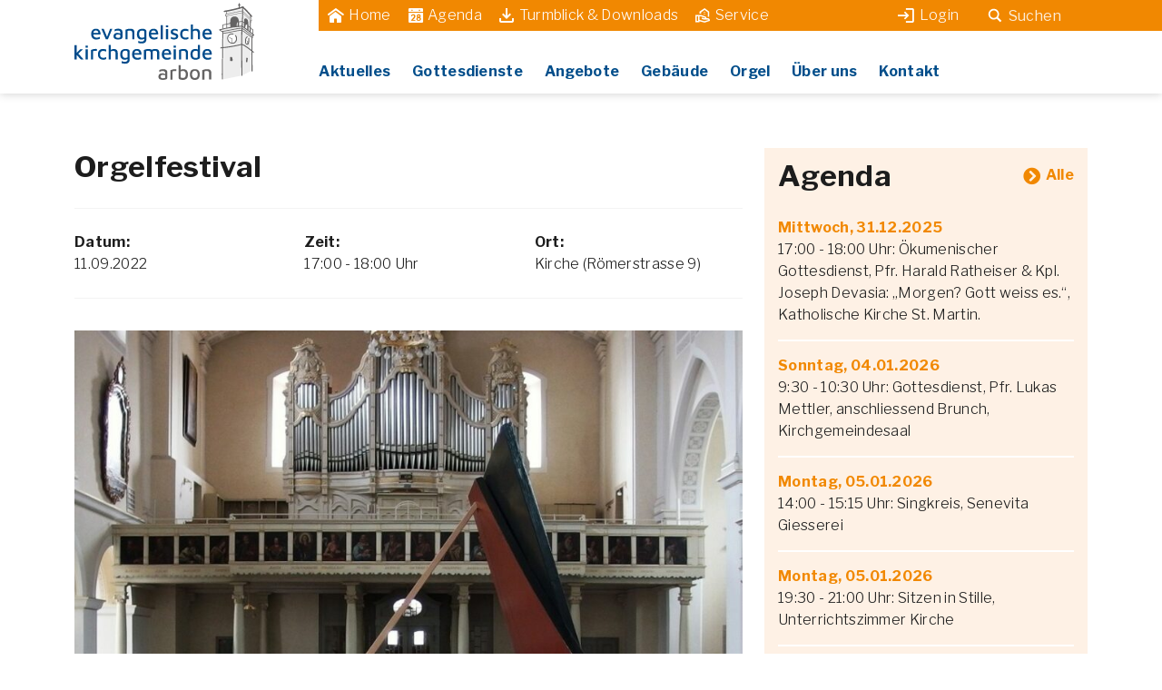

--- FILE ---
content_type: text/html; charset=UTF-8
request_url: https://evang-arbon.ch/agenda/orgelfestival-2/
body_size: 32838
content:

<!DOCTYPE html>
<html lang="de" class="no-js no-svg">

<head>
	<meta charset="UTF-8">
	<meta name="description" content="modern &#8211; aufgeschlossen &#8211; aufgestellt" />
	<meta name="viewport" content="width=device-width, initial-scale=1.0">
	<meta name="author" content="swipe GmbH, 8500 Frauenfeld, swipe.ch">
	<meta name="rating" content="General">
	<link rel="profile" href="http://gmpg.org/xfn/11">
	<!-- Global site tag (gtag.js) - Google Analytics -->
	<script async src="https://www.googletagmanager.com/gtag/js?id=G-P284NNB9PP"></script>
	<script>
		window.dataLayer = window.dataLayer || [];

		function gtag() {
			dataLayer.push(arguments);
		}
		gtag('js', new Date());

		gtag('config', 'G-P284NNB9PP');
	</script>
	<title>Orgelfestival &#8211; Evangelische Kirchgemeinde Arbon</title>
<meta name='robots' content='max-image-preview:large' />
	<style>img:is([sizes="auto" i], [sizes^="auto," i]) { contain-intrinsic-size: 3000px 1500px }</style>
	<link rel='dns-prefetch' href='//cdnjs.cloudflare.com' />
<link rel='dns-prefetch' href='//cdn.jsdelivr.net' />
<link rel="alternate" type="application/rss+xml" title="Evangelische Kirchgemeinde Arbon &raquo; Feed" href="https://evang-arbon.ch/feed/" />
<link rel="alternate" type="application/rss+xml" title="Evangelische Kirchgemeinde Arbon &raquo; Kommentar-Feed" href="https://evang-arbon.ch/comments/feed/" />
<style>[consent-id]:not(.rcb-content-blocker):not([consent-transaction-complete]):not([consent-visual-use-parent^="children:"]):not([consent-confirm]){opacity:0!important;}
.rcb-content-blocker+.rcb-content-blocker-children-fallback~*{display:none!important;}</style><link rel="preload" href="https://evang-arbon.ch/wp-content/39652f55c1ce99ac53545ce28e0ae8d0/dist/1222846540.js?ver=975c5defe73b4b2fde03afbaa384a541" as="script" />
<link rel="preload" href="https://evang-arbon.ch/wp-content/39652f55c1ce99ac53545ce28e0ae8d0/dist/1142570599.js?ver=346a9aebaecdbc3b8bedda9e20e09463" as="script" />
<link rel="preload" href="https://evang-arbon.ch/wp-content/plugins/real-cookie-banner/public/lib/animate.css/animate.min.css?ver=4.1.1" as="style" />
<script data-cfasync="false" type="text/javascript" defer src="https://evang-arbon.ch/wp-content/39652f55c1ce99ac53545ce28e0ae8d0/dist/1222846540.js?ver=975c5defe73b4b2fde03afbaa384a541" id="real-cookie-banner-vendor-real-cookie-banner-banner-js"></script>
<script type="application/json" data-skip-lazy-load="js-extra" data-skip-moving="true" data-no-defer nitro-exclude data-alt-type="application/ld+json" data-dont-merge data-wpmeteor-nooptimize="true" data-cfasync="false" id="ae21c6279f3098894fca3203b0d2d80571-js-extra">{"slug":"real-cookie-banner","textDomain":"real-cookie-banner","version":"5.2.9","restUrl":"https:\/\/evang-arbon.ch\/wp-json\/real-cookie-banner\/v1\/","restNamespace":"real-cookie-banner\/v1","restPathObfuscateOffset":"8180682e8b090f17","restRoot":"https:\/\/evang-arbon.ch\/wp-json\/","restQuery":{"_v":"5.2.9","_locale":"user"},"restNonce":"cd6d689143","restRecreateNonceEndpoint":"https:\/\/evang-arbon.ch\/wp-admin\/admin-ajax.php?action=rest-nonce","publicUrl":"https:\/\/evang-arbon.ch\/wp-content\/plugins\/real-cookie-banner\/public\/","chunkFolder":"dist","chunksLanguageFolder":"https:\/\/evang-arbon.ch\/wp-content\/languages\/mo-cache\/real-cookie-banner\/","chunks":{"chunk-config-tab-blocker.lite.js":["de_DE-83d48f038e1cf6148175589160cda67e","de_DE-e5c2f3318cd06f18a058318f5795a54b","de_DE-76129424d1eb6744d17357561a128725","de_DE-d3d8ada331df664d13fa407b77bc690b"],"chunk-config-tab-blocker.pro.js":["de_DE-ddf5ae983675e7b6eec2afc2d53654a2","de_DE-487d95eea292aab22c80aa3ae9be41f0","de_DE-ab0e642081d4d0d660276c9cebfe9f5d","de_DE-0f5f6074a855fa677e6086b82145bd50"],"chunk-config-tab-consent.lite.js":["de_DE-3823d7521a3fc2857511061e0d660408"],"chunk-config-tab-consent.pro.js":["de_DE-9cb9ecf8c1e8ce14036b5f3a5e19f098"],"chunk-config-tab-cookies.lite.js":["de_DE-1a51b37d0ef409906245c7ed80d76040","de_DE-e5c2f3318cd06f18a058318f5795a54b","de_DE-76129424d1eb6744d17357561a128725"],"chunk-config-tab-cookies.pro.js":["de_DE-572ee75deed92e7a74abba4b86604687","de_DE-487d95eea292aab22c80aa3ae9be41f0","de_DE-ab0e642081d4d0d660276c9cebfe9f5d"],"chunk-config-tab-dashboard.lite.js":["de_DE-f843c51245ecd2b389746275b3da66b6"],"chunk-config-tab-dashboard.pro.js":["de_DE-ae5ae8f925f0409361cfe395645ac077"],"chunk-config-tab-import.lite.js":["de_DE-66df94240f04843e5a208823e466a850"],"chunk-config-tab-import.pro.js":["de_DE-e5fee6b51986d4ff7a051d6f6a7b076a"],"chunk-config-tab-licensing.lite.js":["de_DE-e01f803e4093b19d6787901b9591b5a6"],"chunk-config-tab-licensing.pro.js":["de_DE-4918ea9704f47c2055904e4104d4ffba"],"chunk-config-tab-scanner.lite.js":["de_DE-b10b39f1099ef599835c729334e38429"],"chunk-config-tab-scanner.pro.js":["de_DE-752a1502ab4f0bebfa2ad50c68ef571f"],"chunk-config-tab-settings.lite.js":["de_DE-37978e0b06b4eb18b16164a2d9c93a2c"],"chunk-config-tab-settings.pro.js":["de_DE-e59d3dcc762e276255c8989fbd1f80e3"],"chunk-config-tab-tcf.lite.js":["de_DE-4f658bdbf0aa370053460bc9e3cd1f69","de_DE-e5c2f3318cd06f18a058318f5795a54b","de_DE-d3d8ada331df664d13fa407b77bc690b"],"chunk-config-tab-tcf.pro.js":["de_DE-e1e83d5b8a28f1f91f63b9de2a8b181a","de_DE-487d95eea292aab22c80aa3ae9be41f0","de_DE-0f5f6074a855fa677e6086b82145bd50"]},"others":{"customizeValuesBanner":"{\"layout\":{\"type\":\"banner\",\"maxHeightEnabled\":false,\"maxHeight\":740,\"dialogMaxWidth\":530,\"dialogPosition\":\"middleCenter\",\"dialogMargin\":[0,0,0,0],\"bannerPosition\":\"bottom\",\"bannerMaxWidth\":3000,\"dialogBorderRadius\":3,\"borderRadius\":5,\"animationIn\":\"slideInUp\",\"animationInDuration\":500,\"animationInOnlyMobile\":true,\"animationOut\":\"none\",\"animationOutDuration\":500,\"animationOutOnlyMobile\":true,\"overlay\":false,\"overlayBg\":\"#000000\",\"overlayBgAlpha\":50,\"overlayBlur\":2},\"decision\":{\"acceptAll\":\"button\",\"acceptEssentials\":\"hide\",\"showCloseIcon\":false,\"acceptIndividual\":\"hide\",\"buttonOrder\":\"all,essential,save,individual\",\"showGroups\":false,\"groupsFirstView\":false,\"saveButton\":\"always\"},\"design\":{\"bg\":\"#ffffff\",\"textAlign\":\"left\",\"linkTextDecoration\":\"none\",\"borderWidth\":0,\"borderColor\":\"#ffffff\",\"fontSize\":15,\"fontColor\":\"#2b2b2b\",\"fontInheritFamily\":true,\"fontFamily\":\"Arial, Helvetica, sans-serif\",\"fontWeight\":\"normal\",\"boxShadowEnabled\":true,\"boxShadowOffsetX\":0,\"boxShadowOffsetY\":0,\"boxShadowBlurRadius\":13,\"boxShadowSpreadRadius\":0,\"boxShadowColor\":\"#004d8a\",\"boxShadowColorAlpha\":50},\"headerDesign\":{\"inheritBg\":true,\"bg\":\"#f4f4f4\",\"inheritTextAlign\":false,\"textAlign\":\"left\",\"padding\":[15,20,15,20],\"logo\":\"\",\"logoRetina\":\"\",\"logoMaxHeight\":40,\"logoPosition\":\"left\",\"logoMargin\":[5,15,5,15],\"fontSize\":20,\"fontColor\":\"#2b2b2b\",\"fontInheritFamily\":true,\"fontFamily\":\"Arial, Helvetica, sans-serif\",\"fontWeight\":\"normal\",\"borderWidth\":0,\"borderColor\":\"#efefef\"},\"bodyDesign\":{\"padding\":[0,20,5,20],\"descriptionInheritFontSize\":true,\"descriptionFontSize\":13,\"dottedGroupsInheritFontSize\":true,\"dottedGroupsFontSize\":13,\"dottedGroupsBulletColor\":\"#15779b\",\"teachingsInheritTextAlign\":true,\"teachingsTextAlign\":\"center\",\"teachingsSeparatorActive\":true,\"teachingsSeparatorWidth\":50,\"teachingsSeparatorHeight\":1,\"teachingsSeparatorColor\":\"#004d8a\",\"teachingsInheritFontSize\":false,\"teachingsFontSize\":12,\"teachingsInheritFontColor\":false,\"teachingsFontColor\":\"#000000\",\"accordionMargin\":[10,0,5,0],\"accordionPadding\":[5,10,5,10],\"accordionArrowType\":\"outlined\",\"accordionArrowColor\":\"#15779b\",\"accordionBg\":\"#ffffff\",\"accordionActiveBg\":\"#f9f9f9\",\"accordionHoverBg\":\"#efefef\",\"accordionBorderWidth\":1,\"accordionBorderColor\":\"#efefef\",\"accordionTitleFontSize\":12,\"accordionTitleFontColor\":\"#2b2b2b\",\"accordionTitleFontWeight\":\"normal\",\"accordionDescriptionMargin\":[5,0,0,0],\"accordionDescriptionFontSize\":12,\"accordionDescriptionFontColor\":\"#757575\",\"accordionDescriptionFontWeight\":\"normal\",\"acceptAllOneRowLayout\":false,\"acceptAllPadding\":[10,10,10,10],\"acceptAllBg\":\"#004d8a\",\"acceptAllTextAlign\":\"center\",\"acceptAllFontSize\":20,\"acceptAllFontColor\":\"#ffffff\",\"acceptAllFontWeight\":\"normal\",\"acceptAllBorderWidth\":0,\"acceptAllBorderColor\":\"#000000\",\"acceptAllHoverBg\":\"#fd7e14\",\"acceptAllHoverFontColor\":\"#ffffff\",\"acceptAllHoverBorderColor\":\"#000000\",\"acceptEssentialsUseAcceptAll\":true,\"acceptEssentialsButtonType\":\"\",\"acceptEssentialsPadding\":[10,10,10,10],\"acceptEssentialsBg\":\"#efefef\",\"acceptEssentialsTextAlign\":\"center\",\"acceptEssentialsFontSize\":18,\"acceptEssentialsFontColor\":\"#0a0a0a\",\"acceptEssentialsFontWeight\":\"normal\",\"acceptEssentialsBorderWidth\":0,\"acceptEssentialsBorderColor\":\"#000000\",\"acceptEssentialsHoverBg\":\"#e8e8e8\",\"acceptEssentialsHoverFontColor\":\"#000000\",\"acceptEssentialsHoverBorderColor\":\"#000000\",\"acceptIndividualPadding\":[5,5,5,5],\"acceptIndividualBg\":\"#ffffff\",\"acceptIndividualTextAlign\":\"center\",\"acceptIndividualFontSize\":16,\"acceptIndividualFontColor\":\"#15779b\",\"acceptIndividualFontWeight\":\"normal\",\"acceptIndividualBorderWidth\":0,\"acceptIndividualBorderColor\":\"#000000\",\"acceptIndividualHoverBg\":\"#ffffff\",\"acceptIndividualHoverFontColor\":\"#11607d\",\"acceptIndividualHoverBorderColor\":\"#000000\"},\"footerDesign\":{\"poweredByLink\":true,\"inheritBg\":true,\"bg\":\"#fcfcfc\",\"inheritTextAlign\":true,\"textAlign\":\"center\",\"padding\":[10,20,10,20],\"fontSize\":14,\"fontColor\":\"#000000\",\"fontInheritFamily\":true,\"fontFamily\":\"Arial, Helvetica, sans-serif\",\"fontWeight\":\"normal\",\"hoverFontColor\":\"#004d8a\",\"borderWidth\":1,\"borderColor\":\"#004d8a\",\"languageSwitcher\":\"flags\"},\"texts\":{\"headline\":\"\",\"description\":\"<div class=\\\"custom-gdpr-cookie-notice-wrapper show-cookie-notice\\\">\\n<div class=\\\"custom-gdpr-cookie-notice\\\">\\n<div class=\\\"custom-gdpr-cookie-notice-inner\\\">\\n<div class=\\\"wysiwyg\\\">Diese Website nutzt Cookies. Wenn Sie diese Seite nutzen, stimmen Sie deren Verwendung zu. Alle Details finden Sie in unserer <a class=\\\"custom-gdpr-cookie-notice-link\\\" href=\\\"https:\\\/\\\/evang-arbon.ch\\\/datenschutz\\\/\\\" target=\\\"_blank\\\" rel=\\\"noopener\\\">Datenschutzerkl\\u00e4rung.<\\\/a><\\\/div>\\n<\\\/div>\\n<\\\/div>\\n<\\\/div>\",\"acceptAll\":\"Schliessen\",\"acceptEssentials\":\"Weiter ohne Einwilligung\",\"acceptIndividual\":\"Privatsph\\u00e4re-Einstellungen individuell festlegen\",\"poweredBy\":\"1\",\"dataProcessingInUnsafeCountries\":\"Einige Dienste verarbeiten personenbezogene Daten in unsicheren Drittl\\u00e4ndern. Indem du in die Nutzung dieser Services einwilligst, erkl\\u00e4rst du dich auch mit der Verarbeitung deiner Daten in diesen unsicheren Drittl\\u00e4ndern gem\\u00e4\\u00df {{legalBasis}} einverstanden. Dies birgt das Risiko, dass deine Daten von Beh\\u00f6rden zu Kontroll- und \\u00dcberwachungszwecken verarbeitet werden, m\\u00f6glicherweise ohne die M\\u00f6glichkeit eines Rechtsbehelfs.\",\"ageNoticeBanner\":\"\",\"ageNoticeBlocker\":\"\",\"listServicesNotice\":\"\",\"listServicesLegitimateInterestNotice\":\"\",\"consentForwardingExternalHosts\":\"Deine Einwilligung gilt auch auf {{websites}}.\",\"blockerHeadline\":\"\",\"blockerLinkShowMissing\":\"\",\"blockerLoadButton\":\"\",\"blockerAcceptInfo\":\"\",\"stickyHistory\":\"Historie der Privatsph\\u00e4re-Einstellungen\",\"stickyRevoke\":\"Einwilligungen widerrufen\",\"stickyRevokeSuccessMessage\":\"Du hast die Einwilligung f\\u00fcr Services mit dessen Cookies und Verarbeitung personenbezogener Daten erfolgreich widerrufen. Die Seite wird jetzt neu geladen!\",\"stickyChange\":\"Privatsph\\u00e4re-Einstellungen \\u00e4ndern\"},\"individualLayout\":{\"inheritDialogMaxWidth\":false,\"dialogMaxWidth\":970,\"inheritBannerMaxWidth\":false,\"bannerMaxWidth\":1980,\"descriptionTextAlign\":\"left\"},\"group\":{\"checkboxBg\":\"#f0f0f0\",\"checkboxBorderWidth\":1,\"checkboxBorderColor\":\"#d2d2d2\",\"checkboxActiveColor\":\"#ffffff\",\"checkboxActiveBg\":\"#15779b\",\"checkboxActiveBorderColor\":\"#11607d\",\"groupInheritBg\":true,\"groupBg\":\"#f4f4f4\",\"groupPadding\":[15,15,15,15],\"groupSpacing\":10,\"groupBorderRadius\":5,\"groupBorderWidth\":1,\"groupBorderColor\":\"#f4f4f4\",\"headlineFontSize\":16,\"headlineFontWeight\":\"normal\",\"headlineFontColor\":\"#2b2b2b\",\"descriptionFontSize\":14,\"descriptionFontColor\":\"#757575\",\"linkColor\":\"#757575\",\"linkHoverColor\":\"#2b2b2b\",\"detailsHideLessRelevant\":true},\"saveButton\":{\"useAcceptAll\":true,\"type\":\"button\",\"padding\":[10,10,10,10],\"bg\":\"#efefef\",\"textAlign\":\"center\",\"fontSize\":18,\"fontColor\":\"#0a0a0a\",\"fontWeight\":\"normal\",\"borderWidth\":0,\"borderColor\":\"#000000\",\"hoverBg\":\"#e8e8e8\",\"hoverFontColor\":\"#000000\",\"hoverBorderColor\":\"#000000\"},\"individualTexts\":{\"headline\":\"Individuelle Privatsph\\u00e4re-Einstellungen\",\"description\":\"Wir verwenden Cookies und \\u00e4hnliche Technologien auf unserer Website und verarbeiten personenbezogene Daten von dir (z.B. IP-Adresse), um z.B. Inhalte und Anzeigen zu personalisieren, Medien von Drittanbietern einzubinden oder Zugriffe auf unsere Website zu analysieren. Die Datenverarbeitung kann auch erst in Folge gesetzter Cookies stattfinden. Wir teilen diese Daten mit Dritten, die wir in den Privatsph\\u00e4re-Einstellungen benennen.<br \\\/><br \\\/>Die Datenverarbeitung kann mit deiner Einwilligung oder auf Basis eines berechtigten Interesses erfolgen, dem du in den Privatsph\\u00e4re-Einstellungen widersprechen kannst. Du hast das Recht, nicht einzuwilligen und deine Einwilligung zu einem sp\\u00e4teren Zeitpunkt zu \\u00e4ndern oder zu widerrufen. Weitere Informationen zur Verwendung deiner Daten findest du in unserer {{privacyPolicy}}Datenschutzerkl\\u00e4rung{{\\\/privacyPolicy}}.<br \\\/><br \\\/>Im Folgenden findest du eine \\u00dcbersicht \\u00fcber alle Services, die von dieser Website genutzt werden. Du kannst dir detaillierte Informationen zu jedem Service ansehen und ihm einzeln zustimmen oder von deinem Widerspruchsrecht Gebrauch machen.\",\"save\":\"Individuelle Auswahlen speichern\",\"showMore\":\"Service-Informationen anzeigen\",\"hideMore\":\"Service-Informationen ausblenden\",\"postamble\":\"\"},\"mobile\":{\"enabled\":true,\"maxHeight\":400,\"hideHeader\":false,\"alignment\":\"bottom\",\"scalePercent\":90,\"scalePercentVertical\":-50},\"sticky\":{\"enabled\":false,\"animationsEnabled\":true,\"alignment\":\"left\",\"bubbleBorderRadius\":50,\"icon\":\"fingerprint\",\"iconCustom\":\"\",\"iconCustomRetina\":\"\",\"iconSize\":30,\"iconColor\":\"#ffffff\",\"bubbleMargin\":[10,20,20,20],\"bubblePadding\":15,\"bubbleBg\":\"#15779b\",\"bubbleBorderWidth\":0,\"bubbleBorderColor\":\"#10556f\",\"boxShadowEnabled\":true,\"boxShadowOffsetX\":0,\"boxShadowOffsetY\":2,\"boxShadowBlurRadius\":5,\"boxShadowSpreadRadius\":1,\"boxShadowColor\":\"#105b77\",\"boxShadowColorAlpha\":40,\"bubbleHoverBg\":\"#ffffff\",\"bubbleHoverBorderColor\":\"#000000\",\"hoverIconColor\":\"#000000\",\"hoverIconCustom\":\"\",\"hoverIconCustomRetina\":\"\",\"menuFontSize\":16,\"menuBorderRadius\":5,\"menuItemSpacing\":10,\"menuItemPadding\":[5,10,5,10]},\"customCss\":{\"css\":\"\",\"antiAdBlocker\":\"y\"}}","isPro":false,"showProHints":false,"proUrl":"https:\/\/devowl.io\/de\/go\/real-cookie-banner?source=rcb-lite","showLiteNotice":true,"frontend":{"groups":"[{\"id\":133,\"name\":\"Essenziell\",\"slug\":\"essenziell\",\"description\":\"Essenzielle Services sind f\\u00fcr die grundlegende Funktionalit\\u00e4t der Website erforderlich. Sie enthalten nur technisch notwendige Services. Diesen Services kann nicht widersprochen werden.\",\"isEssential\":true,\"isDefault\":true,\"items\":[{\"id\":9960,\"name\":\"Real Cookie Banner\",\"purpose\":\"Real Cookie Banner bittet Website-Besucher um die Einwilligung zum Setzen von Cookies und zur Verarbeitung personenbezogener Daten. Dazu wird jedem Website-Besucher eine UUID (pseudonyme Identifikation des Nutzers) zugewiesen, die bis zum Ablauf des Cookies zur Speicherung der Einwilligung g\\u00fcltig ist. Cookies werden dazu verwendet, um zu testen, ob Cookies gesetzt werden k\\u00f6nnen, um Referenz auf die dokumentierte Einwilligung zu speichern, um zu speichern, in welche Services aus welchen Service-Gruppen der Besucher eingewilligt hat, und, falls Einwilligung nach dem Transparency & Consent Framework (TCF) eingeholt werden, um die Einwilligungen in TCF Partner, Zwecke, besondere Zwecke, Funktionen und besondere Funktionen zu speichern. Im Rahmen der Darlegungspflicht nach DSGVO wird die erhobene Einwilligung vollumf\\u00e4nglich dokumentiert. Dazu z\\u00e4hlt neben den Services und Service-Gruppen, in welche der Besucher eingewilligt hat, und falls Einwilligung nach dem TCF Standard eingeholt werden, in welche TCF Partner, Zwecke und Funktionen der Besucher eingewilligt hat, alle Einstellungen des Cookie Banners zum Zeitpunkt der Einwilligung als auch die technischen Umst\\u00e4nde (z.B. Gr\\u00f6\\u00dfe des Sichtbereichs bei der Einwilligung) und die Nutzerinteraktionen (z.B. Klick auf Buttons), die zur Einwilligung gef\\u00fchrt haben. Die Einwilligung wird pro Sprache einmal erhoben.\",\"providerContact\":{\"phone\":\"\",\"email\":\"\",\"link\":\"\"},\"isProviderCurrentWebsite\":true,\"provider\":\"Evangelische Kirchgemeinde Arbon\",\"uniqueName\":\"\",\"isEmbeddingOnlyExternalResources\":false,\"legalBasis\":\"legal-requirement\",\"dataProcessingInCountries\":[],\"dataProcessingInCountriesSpecialTreatments\":[],\"technicalDefinitions\":[{\"type\":\"http\",\"name\":\"real_cookie_banner*\",\"host\":\".evang-arbon.ch\",\"duration\":183,\"durationUnit\":\"d\",\"isSessionDuration\":false,\"purpose\":\"Eindeutiger Identifikator f\\u00fcr die Einwilligung, aber nicht f\\u00fcr den Website-Besucher. Revisionshash f\\u00fcr die Einstellungen des Cookie-Banners (Texte, Farben, Funktionen, Servicegruppen, Dienste, Content Blocker usw.). IDs f\\u00fcr eingewilligte Services und Service-Gruppen.\"},{\"type\":\"http\",\"name\":\"real_cookie_banner*-tcf\",\"host\":\".evang-arbon.ch\",\"duration\":183,\"durationUnit\":\"d\",\"isSessionDuration\":false,\"purpose\":\"Im Rahmen von TCF gesammelte Einwilligungen, die im TC-String-Format gespeichert werden, einschlie\\u00dflich TCF-Vendoren, -Zwecke, -Sonderzwecke, -Funktionen und -Sonderfunktionen.\"},{\"type\":\"http\",\"name\":\"real_cookie_banner*-gcm\",\"host\":\".evang-arbon.ch\",\"duration\":183,\"durationUnit\":\"d\",\"isSessionDuration\":false,\"purpose\":\"Die im Google Consent Mode gesammelten Einwilligungen in die verschiedenen Einwilligungstypen (Zwecke) werden f\\u00fcr alle mit dem Google Consent Mode kompatiblen Services gespeichert.\"},{\"type\":\"http\",\"name\":\"real_cookie_banner-test\",\"host\":\".evang-arbon.ch\",\"duration\":183,\"durationUnit\":\"d\",\"isSessionDuration\":false,\"purpose\":\"Cookie, der gesetzt wurde, um die Funktionalit\\u00e4t von HTTP-Cookies zu testen. Wird sofort nach dem Test gel\\u00f6scht.\"},{\"type\":\"local\",\"name\":\"real_cookie_banner*\",\"host\":\"https:\\\/\\\/evang-arbon.ch\",\"duration\":1,\"durationUnit\":\"d\",\"isSessionDuration\":false,\"purpose\":\"Eindeutiger Identifikator f\\u00fcr die Einwilligung, aber nicht f\\u00fcr den Website-Besucher. Revisionshash f\\u00fcr die Einstellungen des Cookie-Banners (Texte, Farben, Funktionen, Service-Gruppen, Services, Content Blocker usw.). IDs f\\u00fcr eingewilligte Services und Service-Gruppen. Wird nur solange gespeichert, bis die Einwilligung auf dem Website-Server dokumentiert ist.\"},{\"type\":\"local\",\"name\":\"real_cookie_banner*-tcf\",\"host\":\"https:\\\/\\\/evang-arbon.ch\",\"duration\":1,\"durationUnit\":\"d\",\"isSessionDuration\":false,\"purpose\":\"Im Rahmen von TCF gesammelte Einwilligungen werden im TC-String-Format gespeichert, einschlie\\u00dflich TCF Vendoren, Zwecke, besondere Zwecke, Funktionen und besondere Funktionen. Wird nur solange gespeichert, bis die Einwilligung auf dem Website-Server dokumentiert ist.\"},{\"type\":\"local\",\"name\":\"real_cookie_banner*-gcm\",\"host\":\"https:\\\/\\\/evang-arbon.ch\",\"duration\":1,\"durationUnit\":\"d\",\"isSessionDuration\":false,\"purpose\":\"Im Rahmen des Google Consent Mode erfasste Einwilligungen werden f\\u00fcr alle mit dem Google Consent Mode kompatiblen Services in Einwilligungstypen (Zwecke) gespeichert. Wird nur solange gespeichert, bis die Einwilligung auf dem Website-Server dokumentiert ist.\"},{\"type\":\"local\",\"name\":\"real_cookie_banner-consent-queue*\",\"host\":\"https:\\\/\\\/evang-arbon.ch\",\"duration\":1,\"durationUnit\":\"d\",\"isSessionDuration\":false,\"purpose\":\"Lokale Zwischenspeicherung (Caching) der Auswahl im Cookie-Banner, bis der Server die Einwilligung dokumentiert; Dokumentation periodisch oder bei Seitenwechseln versucht, wenn der Server nicht verf\\u00fcgbar oder \\u00fcberlastet ist.\"}],\"codeDynamics\":[],\"providerPrivacyPolicyUrl\":\"https:\\\/\\\/evang-arbon.ch\\\/datenschutz\\\/\",\"providerLegalNoticeUrl\":\"https:\\\/\\\/evang-arbon.ch\\\/impressum\\\/\",\"tagManagerOptInEventName\":\"\",\"tagManagerOptOutEventName\":\"\",\"googleConsentModeConsentTypes\":[],\"executePriority\":10,\"codeOptIn\":\"\",\"executeCodeOptInWhenNoTagManagerConsentIsGiven\":false,\"codeOptOut\":\"\",\"executeCodeOptOutWhenNoTagManagerConsentIsGiven\":false,\"deleteTechnicalDefinitionsAfterOptOut\":false,\"codeOnPageLoad\":\"\",\"presetId\":\"real-cookie-banner\"}]}]","links":[{"id":10034,"label":"Datenschutzerkl\u00e4rung","pageType":"privacyPolicy","isExternalUrl":false,"pageId":92,"url":"https:\/\/evang-arbon.ch\/datenschutz\/","hideCookieBanner":false,"isTargetBlank":true},{"id":10035,"label":"Impressum","pageType":"legalNotice","isExternalUrl":false,"pageId":90,"url":"https:\/\/evang-arbon.ch\/impressum\/","hideCookieBanner":false,"isTargetBlank":true}],"websiteOperator":{"address":"","country":"","contactEmail":"base64-encoded:aW5mb0Bzd2lwZS5jaA==","contactPhone":"","contactFormUrl":false},"blocker":[],"languageSwitcher":[],"predefinedDataProcessingInSafeCountriesLists":{"GDPR":["AT","BE","BG","HR","CY","CZ","DK","EE","FI","FR","DE","GR","HU","IE","IS","IT","LI","LV","LT","LU","MT","NL","NO","PL","PT","RO","SK","SI","ES","SE"],"DSG":["CH"],"GDPR+DSG":[],"ADEQUACY_EU":["AD","AR","CA","FO","GG","IL","IM","JP","JE","NZ","KR","CH","GB","UY","US"],"ADEQUACY_CH":["DE","AD","AR","AT","BE","BG","CA","CY","HR","DK","ES","EE","FI","FR","GI","GR","GG","HU","IM","FO","IE","IS","IL","IT","JE","LV","LI","LT","LU","MT","MC","NO","NZ","NL","PL","PT","CZ","RO","GB","SK","SI","SE","UY","US"]},"decisionCookieName":"real_cookie_banner-v:3_blog:1_path:2b99f54","revisionHash":"1fd0d1f9efc8aee0ee89ce2ecb98a89a","territorialLegalBasis":["gdpr-eprivacy"],"setCookiesViaManager":"none","isRespectDoNotTrack":false,"failedConsentDocumentationHandling":"essentials","isAcceptAllForBots":true,"isDataProcessingInUnsafeCountries":false,"isAgeNotice":true,"ageNoticeAgeLimit":16,"isListServicesNotice":true,"isBannerLessConsent":false,"isTcf":false,"isGcm":false,"isGcmListPurposes":false,"hasLazyData":false},"anonymousContentUrl":"https:\/\/evang-arbon.ch\/wp-content\/39652f55c1ce99ac53545ce28e0ae8d0\/dist\/","anonymousHash":"39652f55c1ce99ac53545ce28e0ae8d0","hasDynamicPreDecisions":false,"isLicensed":true,"isDevLicense":false,"multilingualSkipHTMLForTag":"","isCurrentlyInTranslationEditorPreview":false,"defaultLanguage":"","currentLanguage":"","activeLanguages":[],"context":"","iso3166OneAlpha2":{"AF":"Afghanistan","AL":"Albanien","DZ":"Algerien","AS":"Amerikanisch-Samoa","AD":"Andorra","AO":"Angola","AI":"Anguilla","AQ":"Antarktis","AG":"Antigua und Barbuda","AR":"Argentinien","AM":"Armenien","AW":"Aruba","AZ":"Aserbaidschan","AU":"Australien","BS":"Bahamas","BH":"Bahrain","BD":"Bangladesch","BB":"Barbados","BY":"Belarus","BE":"Belgien","BZ":"Belize","BJ":"Benin","BM":"Bermuda","BT":"Bhutan","BO":"Bolivien","BA":"Bosnien und Herzegowina","BW":"Botswana","BV":"Bouvetinsel","BR":"Brasilien","IO":"Britisches Territorium im Indischen Ozean","BN":"Brunei Darussalam","BG":"Bulgarien","BF":"Burkina Faso","BI":"Burundi","CL":"Chile","CN":"China","CK":"Cookinseln","CR":"Costa Rica","DE":"Deutschland","LA":"Die Laotische Demokratische Volksrepublik","DM":"Dominica","DO":"Dominikanische Republik","DJ":"Dschibuti","DK":"D\u00e4nemark","EC":"Ecuador","SV":"El Salvador","ER":"Eritrea","EE":"Estland","FK":"Falklandinseln (Malwinen)","FJ":"Fidschi","FI":"Finnland","FR":"Frankreich","GF":"Franz\u00f6sisch-Guayana","PF":"Franz\u00f6sisch-Polynesien","TF":"Franz\u00f6sische S\u00fcd- und Antarktisgebiete","FO":"F\u00e4r\u00f6er Inseln","FM":"F\u00f6derierte Staaten von Mikronesien","GA":"Gabun","GM":"Gambia","GE":"Georgien","GH":"Ghana","GI":"Gibraltar","GD":"Grenada","GR":"Griechenland","GL":"Gr\u00f6nland","GP":"Guadeloupe","GU":"Guam","GT":"Guatemala","GG":"Guernsey","GN":"Guinea","GW":"Guinea-Bissau","GY":"Guyana","HT":"Haiti","HM":"Heard und die McDonaldinseln","VA":"Heiliger Stuhl (Staat Vatikanstadt)","HN":"Honduras","HK":"Hong Kong","IN":"Indien","ID":"Indonesien","IQ":"Irak","IE":"Irland","IR":"Islamische Republik Iran","IS":"Island","IM":"Isle of Man","IL":"Israel","IT":"Italien","JM":"Jamaika","JP":"Japan","YE":"Jemen","JE":"Jersey","JO":"Jordanien","VG":"Jungferninseln, Britisch","VI":"Jungferninseln, U.S.","KY":"Kaimaninseln","KH":"Kambodscha","CM":"Kamerun","CA":"Kanada","CV":"Kap Verde","KZ":"Kasachstan","QA":"Katar","KE":"Kenia","KG":"Kirgisistan","KI":"Kiribati","UM":"Kleinere Inselbesitzungen der Vereinigten Staaten","CC":"Kokosinseln","CO":"Kolumbien","KM":"Komoren","CG":"Kongo","CD":"Kongo, Demokratische Republik","KR":"Korea","HR":"Kroatien","CU":"Kuba","KW":"Kuwait","LS":"Lesotho","LV":"Lettland","LB":"Libanon","LR":"Liberia","LY":"Libysch-Arabische Dschamahirija","LI":"Liechtenstein","LT":"Litauen","LU":"Luxemburg","MO":"Macao","MG":"Madagaskar","MW":"Malawi","MY":"Malaysia","MV":"Malediven","ML":"Mali","MT":"Malta","MA":"Marokko","MH":"Marshallinseln","MQ":"Martinique","MR":"Mauretanien","MU":"Mauritius","YT":"Mayotte","MK":"Mazedonien","MX":"Mexiko","MD":"Moldawien","MC":"Monaco","MN":"Mongolei","ME":"Montenegro","MS":"Montserrat","MZ":"Mosambik","MM":"Myanmar","NA":"Namibia","NR":"Nauru","NP":"Nepal","NC":"Neukaledonien","NZ":"Neuseeland","NI":"Nicaragua","NL":"Niederlande","AN":"Niederl\u00e4ndische Antillen","NE":"Niger","NG":"Nigeria","NU":"Niue","KP":"Nordkorea","NF":"Norfolkinsel","NO":"Norwegen","MP":"N\u00f6rdliche Marianen","OM":"Oman","PK":"Pakistan","PW":"Palau","PS":"Pal\u00e4stinensisches Gebiet, besetzt","PA":"Panama","PG":"Papua-Neuguinea","PY":"Paraguay","PE":"Peru","PH":"Philippinen","PN":"Pitcairn","PL":"Polen","PT":"Portugal","PR":"Puerto Rico","CI":"Republik C\u00f4te d'Ivoire","RW":"Ruanda","RO":"Rum\u00e4nien","RU":"Russische F\u00f6deration","RE":"R\u00e9union","BL":"Saint Barth\u00e9l\u00e9my","PM":"Saint Pierre und Miquelo","SB":"Salomonen","ZM":"Sambia","WS":"Samoa","SM":"San Marino","SH":"Sankt Helena","MF":"Sankt Martin","SA":"Saudi-Arabien","SE":"Schweden","CH":"Schweiz","SN":"Senegal","RS":"Serbien","SC":"Seychellen","SL":"Sierra Leone","ZW":"Simbabwe","SG":"Singapur","SK":"Slowakei","SI":"Slowenien","SO":"Somalia","ES":"Spanien","LK":"Sri Lanka","KN":"St. Kitts und Nevis","LC":"St. Lucia","VC":"St. Vincent und Grenadinen","SD":"Sudan","SR":"Surinam","SJ":"Svalbard und Jan Mayen","SZ":"Swasiland","SY":"Syrische Arabische Republik","ST":"S\u00e3o Tom\u00e9 und Pr\u00edncipe","ZA":"S\u00fcdafrika","GS":"S\u00fcdgeorgien und die S\u00fcdlichen Sandwichinseln","TJ":"Tadschikistan","TW":"Taiwan","TZ":"Tansania","TH":"Thailand","TL":"Timor-Leste","TG":"Togo","TK":"Tokelau","TO":"Tonga","TT":"Trinidad und Tobago","TD":"Tschad","CZ":"Tschechische Republik","TN":"Tunesien","TM":"Turkmenistan","TC":"Turks- und Caicosinseln","TV":"Tuvalu","TR":"T\u00fcrkei","UG":"Uganda","UA":"Ukraine","HU":"Ungarn","UY":"Uruguay","UZ":"Usbekistan","VU":"Vanuatu","VE":"Venezuela","AE":"Vereinigte Arabische Emirate","US":"Vereinigte Staaten","GB":"Vereinigtes K\u00f6nigreich","VN":"Vietnam","WF":"Wallis und Futuna","CX":"Weihnachtsinsel","EH":"Westsahara","CF":"Zentralafrikanische Republik","CY":"Zypern","EG":"\u00c4gypten","GQ":"\u00c4quatorialguinea","ET":"\u00c4thiopien","AX":"\u00c5land Inseln","AT":"\u00d6sterreich"},"visualParentSelectors":{".et_pb_video_box":1,".et_pb_video_slider:has(>.et_pb_slider_carousel %s)":"self",".ast-oembed-container":1,".wpb_video_wrapper":1,".gdlr-core-pbf-background-wrap":1},"isPreventPreDecision":false,"isInvalidateImplicitUserConsent":false,"dependantVisibilityContainers":["[role=\"tabpanel\"]",".eael-tab-content-item",".wpcs_content_inner",".op3-contenttoggleitem-content",".op3-popoverlay-content",".pum-overlay","[data-elementor-type=\"popup\"]",".wp-block-ub-content-toggle-accordion-content-wrap",".w-popup-wrap",".oxy-lightbox_inner[data-inner-content=true]",".oxy-pro-accordion_body",".oxy-tab-content",".kt-accordion-panel",".vc_tta-panel-body",".mfp-hide","div[id^=\"tve_thrive_lightbox_\"]",".brxe-xpromodalnestable",".evcal_eventcard",".divioverlay",".et_pb_toggle_content"],"disableDeduplicateExceptions":[".et_pb_video_slider"],"bannerDesignVersion":12,"bannerI18n":{"showMore":"Mehr anzeigen","hideMore":"Verstecken","showLessRelevantDetails":"Weitere Details anzeigen (%s)","hideLessRelevantDetails":"Weitere Details ausblenden (%s)","other":"Anderes","legalBasis":{"label":"Verwendung auf gesetzlicher Grundlage von","consentPersonalData":"Einwilligung zur Verarbeitung personenbezogener Daten","consentStorage":"Einwilligung zur Speicherung oder zum Zugriff auf Informationen auf der Endeinrichtung des Nutzers","legitimateInterestPersonalData":"Berechtigtes Interesse zur Verarbeitung personenbezogener Daten","legitimateInterestStorage":"Bereitstellung eines ausdr\u00fccklich gew\u00fcnschten digitalen Dienstes zur Speicherung oder zum Zugriff auf Informationen auf der Endeinrichtung des Nutzers","legalRequirementPersonalData":"Erf\u00fcllung einer rechtlichen Verpflichtung zur Verarbeitung personenbezogener Daten"},"territorialLegalBasisArticles":{"gdpr-eprivacy":{"dataProcessingInUnsafeCountries":"Art. 49 Abs. 1 lit. a DSGVO"},"dsg-switzerland":{"dataProcessingInUnsafeCountries":"Art. 17 Abs. 1 lit. a DSG (Schweiz)"}},"legitimateInterest":"Berechtigtes Interesse","consent":"Einwilligung","crawlerLinkAlert":"Wir haben erkannt, dass du ein Crawler\/Bot bist. Nur nat\u00fcrliche Personen d\u00fcrfen in Cookies und die Verarbeitung von personenbezogenen Daten einwilligen. Daher hat der Link f\u00fcr dich keine Funktion.","technicalCookieDefinitions":"Technische Cookie-Definitionen","technicalCookieName":"Technischer Cookie Name","usesCookies":"Verwendete Cookies","cookieRefresh":"Cookie-Erneuerung","usesNonCookieAccess":"Verwendet Cookie-\u00e4hnliche Informationen (LocalStorage, SessionStorage, IndexDB, etc.)","host":"Host","duration":"Dauer","noExpiration":"Kein Ablauf","type":"Typ","purpose":"Zweck","purposes":"Zwecke","headerTitlePrivacyPolicyHistory":"Privatsph\u00e4re-Einstellungen: Historie","skipToConsentChoices":"Zu Einwilligungsoptionen springen","historyLabel":"Einwilligungen anzeigen vom","historyItemLoadError":"Das Lesen der Zustimmung ist fehlgeschlagen. Bitte versuche es sp\u00e4ter noch einmal!","historySelectNone":"Noch nicht eingewilligt","provider":"Anbieter","providerContactPhone":"Telefon","providerContactEmail":"E-Mail","providerContactLink":"Kontaktformular","providerPrivacyPolicyUrl":"Datenschutzerkl\u00e4rung","providerLegalNoticeUrl":"Impressum","nonStandard":"Nicht standardisierte Datenverarbeitung","nonStandardDesc":"Einige Services setzen Cookies und\/oder verarbeiten personenbezogene Daten, ohne die Standards f\u00fcr die Mitteilung der Einwilligung einzuhalten. Diese Services werden in mehrere Gruppen eingeteilt. Sogenannte \"essenzielle Services\" werden auf Basis eines berechtigten Interesses genutzt und k\u00f6nnen nicht abgew\u00e4hlt werden (ein Widerspruch muss ggf. per E-Mail oder Brief gem\u00e4\u00df der Datenschutzerkl\u00e4rung erfolgen), w\u00e4hrend alle anderen Services nur nach einer Einwilligung genutzt werden.","dataProcessingInThirdCountries":"Datenverarbeitung in Drittl\u00e4ndern","safetyMechanisms":{"label":"Sicherheitsmechanismen f\u00fcr die Daten\u00fcbermittlung","standardContractualClauses":"Standardvertragsklauseln","adequacyDecision":"Angemessenheitsbeschluss","eu":"EU","switzerland":"Schweiz","bindingCorporateRules":"Verbindliche interne Datenschutzvorschriften","contractualGuaranteeSccSubprocessors":"Vertragliche Garantie f\u00fcr Standardvertragsklauseln mit Unterauftragsverarbeitern"},"durationUnit":{"n1":{"s":"Sekunde","m":"Minute","h":"Stunde","d":"Tag","mo":"Monat","y":"Jahr"},"nx":{"s":"Sekunden","m":"Minuten","h":"Stunden","d":"Tage","mo":"Monate","y":"Jahre"}},"close":"Schlie\u00dfen","closeWithoutSaving":"Schlie\u00dfen ohne Speichern","yes":"Ja","no":"Nein","unknown":"Unbekannt","none":"Nichts","noLicense":"Keine Lizenz aktiviert - kein Produktionseinsatz!","devLicense":"Produktlizenz nicht f\u00fcr den Produktionseinsatz!","devLicenseLearnMore":"Mehr erfahren","devLicenseLink":"https:\/\/devowl.io\/de\/wissensdatenbank\/lizenz-installations-typ\/","andSeparator":" und ","deprecated":{"appropriateSafeguard":"Geeignete Garantien","dataProcessingInUnsafeCountries":"Datenverarbeitung in unsicheren Drittl\u00e4ndern","legalRequirement":"Erf\u00fcllung einer rechtlichen Verpflichtung"}},"pageRequestUuid4":"ab52bd7ce-d0d7-4b89-b283-fa106aead0be","pageByIdUrl":"https:\/\/evang-arbon.ch?page_id","pluginUrl":"https:\/\/devowl.io\/wordpress-real-cookie-banner\/"}}</script>
<script data-skip-lazy-load="js-extra" data-skip-moving="true" data-no-defer nitro-exclude data-alt-type="application/ld+json" data-dont-merge data-wpmeteor-nooptimize="true" data-cfasync="false" id="ae21c6279f3098894fca3203b0d2d80572-js-extra">
(()=>{var x=function (a,b){return-1<["codeOptIn","codeOptOut","codeOnPageLoad","contactEmail"].indexOf(a)&&"string"==typeof b&&b.startsWith("base64-encoded:")?window.atob(b.substr(15)):b},t=(e,t)=>new Proxy(e,{get:(e,n)=>{let r=Reflect.get(e,n);return n===t&&"string"==typeof r&&(r=JSON.parse(r,x),Reflect.set(e,n,r)),r}}),n=JSON.parse(document.getElementById("ae21c6279f3098894fca3203b0d2d80571-js-extra").innerHTML,x);window.Proxy?n.others.frontend=t(n.others.frontend,"groups"):n.others.frontend.groups=JSON.parse(n.others.frontend.groups,x);window.Proxy?n.others=t(n.others,"customizeValuesBanner"):n.others.customizeValuesBanner=JSON.parse(n.others.customizeValuesBanner,x);;window.realCookieBanner=n;window[Math.random().toString(36)]=n;
})();
</script><script data-cfasync="false" type="text/javascript" id="real-cookie-banner-banner-js-before">
/* <![CDATA[ */
((a,b)=>{a[b]||(a[b]={unblockSync:()=>undefined},["consentSync"].forEach(c=>a[b][c]=()=>({cookie:null,consentGiven:!1,cookieOptIn:!0})),["consent","consentAll","unblock"].forEach(c=>a[b][c]=(...d)=>new Promise(e=>a.addEventListener(b,()=>{a[b][c](...d).then(e)},{once:!0}))))})(window,"consentApi");
/* ]]> */
</script>
<script data-cfasync="false" type="text/javascript" defer src="https://evang-arbon.ch/wp-content/39652f55c1ce99ac53545ce28e0ae8d0/dist/1142570599.js?ver=346a9aebaecdbc3b8bedda9e20e09463" id="real-cookie-banner-banner-js"></script>
<link rel='stylesheet' id='animate-css-css' href='https://evang-arbon.ch/wp-content/plugins/real-cookie-banner/public/lib/animate.css/animate.min.css?ver=4.1.1' type='text/css' media='all' />
<script type="text/javascript">
/* <![CDATA[ */
window._wpemojiSettings = {"baseUrl":"https:\/\/s.w.org\/images\/core\/emoji\/16.0.1\/72x72\/","ext":".png","svgUrl":"https:\/\/s.w.org\/images\/core\/emoji\/16.0.1\/svg\/","svgExt":".svg","source":{"concatemoji":"https:\/\/evang-arbon.ch\/wp-includes\/js\/wp-emoji-release.min.js?ver=6.8.3"}};
/*! This file is auto-generated */
!function(s,n){var o,i,e;function c(e){try{var t={supportTests:e,timestamp:(new Date).valueOf()};sessionStorage.setItem(o,JSON.stringify(t))}catch(e){}}function p(e,t,n){e.clearRect(0,0,e.canvas.width,e.canvas.height),e.fillText(t,0,0);var t=new Uint32Array(e.getImageData(0,0,e.canvas.width,e.canvas.height).data),a=(e.clearRect(0,0,e.canvas.width,e.canvas.height),e.fillText(n,0,0),new Uint32Array(e.getImageData(0,0,e.canvas.width,e.canvas.height).data));return t.every(function(e,t){return e===a[t]})}function u(e,t){e.clearRect(0,0,e.canvas.width,e.canvas.height),e.fillText(t,0,0);for(var n=e.getImageData(16,16,1,1),a=0;a<n.data.length;a++)if(0!==n.data[a])return!1;return!0}function f(e,t,n,a){switch(t){case"flag":return n(e,"\ud83c\udff3\ufe0f\u200d\u26a7\ufe0f","\ud83c\udff3\ufe0f\u200b\u26a7\ufe0f")?!1:!n(e,"\ud83c\udde8\ud83c\uddf6","\ud83c\udde8\u200b\ud83c\uddf6")&&!n(e,"\ud83c\udff4\udb40\udc67\udb40\udc62\udb40\udc65\udb40\udc6e\udb40\udc67\udb40\udc7f","\ud83c\udff4\u200b\udb40\udc67\u200b\udb40\udc62\u200b\udb40\udc65\u200b\udb40\udc6e\u200b\udb40\udc67\u200b\udb40\udc7f");case"emoji":return!a(e,"\ud83e\udedf")}return!1}function g(e,t,n,a){var r="undefined"!=typeof WorkerGlobalScope&&self instanceof WorkerGlobalScope?new OffscreenCanvas(300,150):s.createElement("canvas"),o=r.getContext("2d",{willReadFrequently:!0}),i=(o.textBaseline="top",o.font="600 32px Arial",{});return e.forEach(function(e){i[e]=t(o,e,n,a)}),i}function t(e){var t=s.createElement("script");t.src=e,t.defer=!0,s.head.appendChild(t)}"undefined"!=typeof Promise&&(o="wpEmojiSettingsSupports",i=["flag","emoji"],n.supports={everything:!0,everythingExceptFlag:!0},e=new Promise(function(e){s.addEventListener("DOMContentLoaded",e,{once:!0})}),new Promise(function(t){var n=function(){try{var e=JSON.parse(sessionStorage.getItem(o));if("object"==typeof e&&"number"==typeof e.timestamp&&(new Date).valueOf()<e.timestamp+604800&&"object"==typeof e.supportTests)return e.supportTests}catch(e){}return null}();if(!n){if("undefined"!=typeof Worker&&"undefined"!=typeof OffscreenCanvas&&"undefined"!=typeof URL&&URL.createObjectURL&&"undefined"!=typeof Blob)try{var e="postMessage("+g.toString()+"("+[JSON.stringify(i),f.toString(),p.toString(),u.toString()].join(",")+"));",a=new Blob([e],{type:"text/javascript"}),r=new Worker(URL.createObjectURL(a),{name:"wpTestEmojiSupports"});return void(r.onmessage=function(e){c(n=e.data),r.terminate(),t(n)})}catch(e){}c(n=g(i,f,p,u))}t(n)}).then(function(e){for(var t in e)n.supports[t]=e[t],n.supports.everything=n.supports.everything&&n.supports[t],"flag"!==t&&(n.supports.everythingExceptFlag=n.supports.everythingExceptFlag&&n.supports[t]);n.supports.everythingExceptFlag=n.supports.everythingExceptFlag&&!n.supports.flag,n.DOMReady=!1,n.readyCallback=function(){n.DOMReady=!0}}).then(function(){return e}).then(function(){var e;n.supports.everything||(n.readyCallback(),(e=n.source||{}).concatemoji?t(e.concatemoji):e.wpemoji&&e.twemoji&&(t(e.twemoji),t(e.wpemoji)))}))}((window,document),window._wpemojiSettings);
/* ]]> */
</script>
<style id='wp-emoji-styles-inline-css' type='text/css'>

	img.wp-smiley, img.emoji {
		display: inline !important;
		border: none !important;
		box-shadow: none !important;
		height: 1em !important;
		width: 1em !important;
		margin: 0 0.07em !important;
		vertical-align: -0.1em !important;
		background: none !important;
		padding: 0 !important;
	}
</style>
<link rel='stylesheet' id='wp-block-library-css' href='https://evang-arbon.ch/wp-includes/css/dist/block-library/style.min.css?ver=6.8.3' type='text/css' media='all' />
<style id='classic-theme-styles-inline-css' type='text/css'>
/*! This file is auto-generated */
.wp-block-button__link{color:#fff;background-color:#32373c;border-radius:9999px;box-shadow:none;text-decoration:none;padding:calc(.667em + 2px) calc(1.333em + 2px);font-size:1.125em}.wp-block-file__button{background:#32373c;color:#fff;text-decoration:none}
</style>
<link rel='stylesheet' id='wp-bootstrap-blocks-styles-css' href='https://evang-arbon.ch/wp-content/plugins/wp-bootstrap-blocks/build/style-index.css?ver=5.2.1' type='text/css' media='all' />
<style id='global-styles-inline-css' type='text/css'>
:root{--wp--preset--aspect-ratio--square: 1;--wp--preset--aspect-ratio--4-3: 4/3;--wp--preset--aspect-ratio--3-4: 3/4;--wp--preset--aspect-ratio--3-2: 3/2;--wp--preset--aspect-ratio--2-3: 2/3;--wp--preset--aspect-ratio--16-9: 16/9;--wp--preset--aspect-ratio--9-16: 9/16;--wp--preset--color--black: #000000;--wp--preset--color--cyan-bluish-gray: #abb8c3;--wp--preset--color--white: #ffffff;--wp--preset--color--pale-pink: #f78da7;--wp--preset--color--vivid-red: #cf2e2e;--wp--preset--color--luminous-vivid-orange: #ff6900;--wp--preset--color--luminous-vivid-amber: #fcb900;--wp--preset--color--light-green-cyan: #7bdcb5;--wp--preset--color--vivid-green-cyan: #00d084;--wp--preset--color--pale-cyan-blue: #8ed1fc;--wp--preset--color--vivid-cyan-blue: #0693e3;--wp--preset--color--vivid-purple: #9b51e0;--wp--preset--gradient--vivid-cyan-blue-to-vivid-purple: linear-gradient(135deg,rgba(6,147,227,1) 0%,rgb(155,81,224) 100%);--wp--preset--gradient--light-green-cyan-to-vivid-green-cyan: linear-gradient(135deg,rgb(122,220,180) 0%,rgb(0,208,130) 100%);--wp--preset--gradient--luminous-vivid-amber-to-luminous-vivid-orange: linear-gradient(135deg,rgba(252,185,0,1) 0%,rgba(255,105,0,1) 100%);--wp--preset--gradient--luminous-vivid-orange-to-vivid-red: linear-gradient(135deg,rgba(255,105,0,1) 0%,rgb(207,46,46) 100%);--wp--preset--gradient--very-light-gray-to-cyan-bluish-gray: linear-gradient(135deg,rgb(238,238,238) 0%,rgb(169,184,195) 100%);--wp--preset--gradient--cool-to-warm-spectrum: linear-gradient(135deg,rgb(74,234,220) 0%,rgb(151,120,209) 20%,rgb(207,42,186) 40%,rgb(238,44,130) 60%,rgb(251,105,98) 80%,rgb(254,248,76) 100%);--wp--preset--gradient--blush-light-purple: linear-gradient(135deg,rgb(255,206,236) 0%,rgb(152,150,240) 100%);--wp--preset--gradient--blush-bordeaux: linear-gradient(135deg,rgb(254,205,165) 0%,rgb(254,45,45) 50%,rgb(107,0,62) 100%);--wp--preset--gradient--luminous-dusk: linear-gradient(135deg,rgb(255,203,112) 0%,rgb(199,81,192) 50%,rgb(65,88,208) 100%);--wp--preset--gradient--pale-ocean: linear-gradient(135deg,rgb(255,245,203) 0%,rgb(182,227,212) 50%,rgb(51,167,181) 100%);--wp--preset--gradient--electric-grass: linear-gradient(135deg,rgb(202,248,128) 0%,rgb(113,206,126) 100%);--wp--preset--gradient--midnight: linear-gradient(135deg,rgb(2,3,129) 0%,rgb(40,116,252) 100%);--wp--preset--font-size--small: 13px;--wp--preset--font-size--medium: 20px;--wp--preset--font-size--large: 36px;--wp--preset--font-size--x-large: 42px;--wp--preset--spacing--20: 0.44rem;--wp--preset--spacing--30: 0.67rem;--wp--preset--spacing--40: 1rem;--wp--preset--spacing--50: 1.5rem;--wp--preset--spacing--60: 2.25rem;--wp--preset--spacing--70: 3.38rem;--wp--preset--spacing--80: 5.06rem;--wp--preset--shadow--natural: 6px 6px 9px rgba(0, 0, 0, 0.2);--wp--preset--shadow--deep: 12px 12px 50px rgba(0, 0, 0, 0.4);--wp--preset--shadow--sharp: 6px 6px 0px rgba(0, 0, 0, 0.2);--wp--preset--shadow--outlined: 6px 6px 0px -3px rgba(255, 255, 255, 1), 6px 6px rgba(0, 0, 0, 1);--wp--preset--shadow--crisp: 6px 6px 0px rgba(0, 0, 0, 1);}:where(.is-layout-flex){gap: 0.5em;}:where(.is-layout-grid){gap: 0.5em;}body .is-layout-flex{display: flex;}.is-layout-flex{flex-wrap: wrap;align-items: center;}.is-layout-flex > :is(*, div){margin: 0;}body .is-layout-grid{display: grid;}.is-layout-grid > :is(*, div){margin: 0;}:where(.wp-block-columns.is-layout-flex){gap: 2em;}:where(.wp-block-columns.is-layout-grid){gap: 2em;}:where(.wp-block-post-template.is-layout-flex){gap: 1.25em;}:where(.wp-block-post-template.is-layout-grid){gap: 1.25em;}.has-black-color{color: var(--wp--preset--color--black) !important;}.has-cyan-bluish-gray-color{color: var(--wp--preset--color--cyan-bluish-gray) !important;}.has-white-color{color: var(--wp--preset--color--white) !important;}.has-pale-pink-color{color: var(--wp--preset--color--pale-pink) !important;}.has-vivid-red-color{color: var(--wp--preset--color--vivid-red) !important;}.has-luminous-vivid-orange-color{color: var(--wp--preset--color--luminous-vivid-orange) !important;}.has-luminous-vivid-amber-color{color: var(--wp--preset--color--luminous-vivid-amber) !important;}.has-light-green-cyan-color{color: var(--wp--preset--color--light-green-cyan) !important;}.has-vivid-green-cyan-color{color: var(--wp--preset--color--vivid-green-cyan) !important;}.has-pale-cyan-blue-color{color: var(--wp--preset--color--pale-cyan-blue) !important;}.has-vivid-cyan-blue-color{color: var(--wp--preset--color--vivid-cyan-blue) !important;}.has-vivid-purple-color{color: var(--wp--preset--color--vivid-purple) !important;}.has-black-background-color{background-color: var(--wp--preset--color--black) !important;}.has-cyan-bluish-gray-background-color{background-color: var(--wp--preset--color--cyan-bluish-gray) !important;}.has-white-background-color{background-color: var(--wp--preset--color--white) !important;}.has-pale-pink-background-color{background-color: var(--wp--preset--color--pale-pink) !important;}.has-vivid-red-background-color{background-color: var(--wp--preset--color--vivid-red) !important;}.has-luminous-vivid-orange-background-color{background-color: var(--wp--preset--color--luminous-vivid-orange) !important;}.has-luminous-vivid-amber-background-color{background-color: var(--wp--preset--color--luminous-vivid-amber) !important;}.has-light-green-cyan-background-color{background-color: var(--wp--preset--color--light-green-cyan) !important;}.has-vivid-green-cyan-background-color{background-color: var(--wp--preset--color--vivid-green-cyan) !important;}.has-pale-cyan-blue-background-color{background-color: var(--wp--preset--color--pale-cyan-blue) !important;}.has-vivid-cyan-blue-background-color{background-color: var(--wp--preset--color--vivid-cyan-blue) !important;}.has-vivid-purple-background-color{background-color: var(--wp--preset--color--vivid-purple) !important;}.has-black-border-color{border-color: var(--wp--preset--color--black) !important;}.has-cyan-bluish-gray-border-color{border-color: var(--wp--preset--color--cyan-bluish-gray) !important;}.has-white-border-color{border-color: var(--wp--preset--color--white) !important;}.has-pale-pink-border-color{border-color: var(--wp--preset--color--pale-pink) !important;}.has-vivid-red-border-color{border-color: var(--wp--preset--color--vivid-red) !important;}.has-luminous-vivid-orange-border-color{border-color: var(--wp--preset--color--luminous-vivid-orange) !important;}.has-luminous-vivid-amber-border-color{border-color: var(--wp--preset--color--luminous-vivid-amber) !important;}.has-light-green-cyan-border-color{border-color: var(--wp--preset--color--light-green-cyan) !important;}.has-vivid-green-cyan-border-color{border-color: var(--wp--preset--color--vivid-green-cyan) !important;}.has-pale-cyan-blue-border-color{border-color: var(--wp--preset--color--pale-cyan-blue) !important;}.has-vivid-cyan-blue-border-color{border-color: var(--wp--preset--color--vivid-cyan-blue) !important;}.has-vivid-purple-border-color{border-color: var(--wp--preset--color--vivid-purple) !important;}.has-vivid-cyan-blue-to-vivid-purple-gradient-background{background: var(--wp--preset--gradient--vivid-cyan-blue-to-vivid-purple) !important;}.has-light-green-cyan-to-vivid-green-cyan-gradient-background{background: var(--wp--preset--gradient--light-green-cyan-to-vivid-green-cyan) !important;}.has-luminous-vivid-amber-to-luminous-vivid-orange-gradient-background{background: var(--wp--preset--gradient--luminous-vivid-amber-to-luminous-vivid-orange) !important;}.has-luminous-vivid-orange-to-vivid-red-gradient-background{background: var(--wp--preset--gradient--luminous-vivid-orange-to-vivid-red) !important;}.has-very-light-gray-to-cyan-bluish-gray-gradient-background{background: var(--wp--preset--gradient--very-light-gray-to-cyan-bluish-gray) !important;}.has-cool-to-warm-spectrum-gradient-background{background: var(--wp--preset--gradient--cool-to-warm-spectrum) !important;}.has-blush-light-purple-gradient-background{background: var(--wp--preset--gradient--blush-light-purple) !important;}.has-blush-bordeaux-gradient-background{background: var(--wp--preset--gradient--blush-bordeaux) !important;}.has-luminous-dusk-gradient-background{background: var(--wp--preset--gradient--luminous-dusk) !important;}.has-pale-ocean-gradient-background{background: var(--wp--preset--gradient--pale-ocean) !important;}.has-electric-grass-gradient-background{background: var(--wp--preset--gradient--electric-grass) !important;}.has-midnight-gradient-background{background: var(--wp--preset--gradient--midnight) !important;}.has-small-font-size{font-size: var(--wp--preset--font-size--small) !important;}.has-medium-font-size{font-size: var(--wp--preset--font-size--medium) !important;}.has-large-font-size{font-size: var(--wp--preset--font-size--large) !important;}.has-x-large-font-size{font-size: var(--wp--preset--font-size--x-large) !important;}
:where(.wp-block-post-template.is-layout-flex){gap: 1.25em;}:where(.wp-block-post-template.is-layout-grid){gap: 1.25em;}
:where(.wp-block-columns.is-layout-flex){gap: 2em;}:where(.wp-block-columns.is-layout-grid){gap: 2em;}
:root :where(.wp-block-pullquote){font-size: 1.5em;line-height: 1.6;}
</style>
<link rel='stylesheet' id='contact-form-7-css' href='https://evang-arbon.ch/wp-content/plugins/contact-form-7/includes/css/styles.css?ver=6.1.4' type='text/css' media='all' />
<link rel='stylesheet' id='agenda-teaser-css' href='https://evang-arbon.ch/wp-content/themes/evangarbon/template-parts/blocks/agenda-teaser/agenda-teaser.min.css?ver=6.8.3' type='text/css' media='all' />
<link rel='stylesheet' id='news-teaser-css' href='https://evang-arbon.ch/wp-content/themes/evangarbon/template-parts/blocks/news-teaser/news-teaser.min.css?ver=6.8.3' type='text/css' media='all' />
<link rel='stylesheet' id='wort-zum-tag-teaser-css' href='https://evang-arbon.ch/wp-content/themes/evangarbon/template-parts/blocks/wort-zum-tag-teaser/wort-zum-tag-teaser.min.css?ver=6.8.3' type='text/css' media='all' />
<link rel='stylesheet' id='bootstrap-css' href='//cdn.jsdelivr.net/npm/bootstrap@5.0.2/dist/css/bootstrap.min.css?ver=6.8.3' type='text/css' media='all' />
<link rel='stylesheet' id='swiper-css' href='//cdn.jsdelivr.net/npm/swiper@7.0.0/swiper-bundle.min.css?ver=6.8.3' type='text/css' media='all' />
<link rel='stylesheet' id='fontawesome-css' href='https://evang-arbon.ch/wp-content/themes/evangarbon/assets/vendor/fontawesome/css/all.css?ver=6.8.3' type='text/css' media='all' />
<link rel='stylesheet' id='fontawesome-animation-css' href='https://evang-arbon.ch/wp-content/themes/evangarbon/assets/vendor/fontawesome-animation/fontawesome-animation.min.css?ver=6.8.3' type='text/css' media='all' />
<link rel='stylesheet' id='hamburgers-css' href='https://evang-arbon.ch/wp-content/themes/evangarbon/assets/vendor/hamburgers/hamburgers.min.css?ver=6.8.3' type='text/css' media='all' />
<link rel='stylesheet' id='aos-css' href='https://evang-arbon.ch/wp-content/themes/evangarbon/assets/vendor/aos/aos.css?ver=6.8.3' type='text/css' media='all' />
<link rel='stylesheet' id='style-css' href='https://evang-arbon.ch/wp-content/themes/evangarbon/assets/css/style.min.css?ver=6.8.3' type='text/css' media='all' />
<script type="text/javascript" src="https://evang-arbon.ch/wp-includes/js/jquery/jquery.min.js?ver=3.7.1" id="jquery-core-js"></script>
<script type="text/javascript" src="https://evang-arbon.ch/wp-includes/js/jquery/jquery-migrate.min.js?ver=3.4.1" id="jquery-migrate-js"></script>
<script type="text/javascript" src="//cdnjs.cloudflare.com/ajax/libs/jquery.matchHeight/0.7.2/jquery.matchHeight-min.js?ver=6.8.3" id="matchHeight-js"></script>
<script type="text/javascript" src="https://evang-arbon.ch/wp-content/themes/evangarbon/assets/vendor/isotope/isotope.pkgd.min.js?ver=6.8.3" id="isotope-js"></script>
<script type="text/javascript" src="https://evang-arbon.ch/wp-content/themes/evangarbon/assets/vendor/isotope/packery-mode.pkgd.min.js?ver=6.8.3" id="isotope-packery-js"></script>
<script type="text/javascript" src="//cdn.jsdelivr.net/npm/bootstrap@5.0.2/dist/js/bootstrap.bundle.min.js?ver=6.8.3" id="bootstrap-js"></script>
<script type="text/javascript" src="//cdn.jsdelivr.net/npm/swiper@7.0.0/swiper-bundle.min.js?ver=6.8.3" id="swiper-js"></script>
<script type="text/javascript" src="https://evang-arbon.ch/wp-content/themes/evangarbon/assets/vendor/aos/aos.js?ver=6.8.3" id="aos-js"></script>
<link rel="https://api.w.org/" href="https://evang-arbon.ch/wp-json/" /><link rel="alternate" title="JSON" type="application/json" href="https://evang-arbon.ch/wp-json/wp/v2/agenda/6197" /><link rel="EditURI" type="application/rsd+xml" title="RSD" href="https://evang-arbon.ch/xmlrpc.php?rsd" />
<meta name="generator" content="WordPress 6.8.3" />
<link rel="canonical" href="https://evang-arbon.ch/agenda/orgelfestival-2/" />
<link rel='shortlink' href='https://evang-arbon.ch/?p=6197' />
<link rel="alternate" title="oEmbed (JSON)" type="application/json+oembed" href="https://evang-arbon.ch/wp-json/oembed/1.0/embed?url=https%3A%2F%2Fevang-arbon.ch%2Fagenda%2Forgelfestival-2%2F" />
<link rel="alternate" title="oEmbed (XML)" type="text/xml+oembed" href="https://evang-arbon.ch/wp-json/oembed/1.0/embed?url=https%3A%2F%2Fevang-arbon.ch%2Fagenda%2Forgelfestival-2%2F&#038;format=xml" />
<!-- Analytics by WP Statistics - https://wp-statistics.com -->
<link rel="icon" href="https://evang-arbon.ch/wp-content/uploads/2021/06/cropped-favicon_evangkirche-32x32.png" sizes="32x32" />
<link rel="icon" href="https://evang-arbon.ch/wp-content/uploads/2021/06/cropped-favicon_evangkirche-192x192.png" sizes="192x192" />
<link rel="apple-touch-icon" href="https://evang-arbon.ch/wp-content/uploads/2021/06/cropped-favicon_evangkirche-180x180.png" />
<meta name="msapplication-TileImage" content="https://evang-arbon.ch/wp-content/uploads/2021/06/cropped-favicon_evangkirche-270x270.png" />
<link rel="stylesheet" id="asp-basic" href="https://evang-arbon.ch/wp-content/cache/asp/style.basic-ho-is-po-no-da-au-co-au-ga-se-is.css?mq=EYCaAY" media="all" /><style id='asp-instance-2'>div[id*='ajaxsearchpro2_'] div.asp_loader,div[id*='ajaxsearchpro2_'] div.asp_loader *{box-sizing:border-box !important;margin:0;padding:0;box-shadow:none}div[id*='ajaxsearchpro2_'] div.asp_loader{box-sizing:border-box;display:flex;flex:0 1 auto;flex-direction:column;flex-grow:0;flex-shrink:0;flex-basis:28px;max-width:100%;max-height:100%;align-items:center;justify-content:center}div[id*='ajaxsearchpro2_'] div.asp_loader-inner{width:100%;margin:0 auto;text-align:center;height:100%}@-webkit-keyframes rotate-simple{0%{-webkit-transform:rotate(0deg);transform:rotate(0deg)}50%{-webkit-transform:rotate(180deg);transform:rotate(180deg)}100%{-webkit-transform:rotate(360deg);transform:rotate(360deg)}}@keyframes rotate-simple{0%{-webkit-transform:rotate(0deg);transform:rotate(0deg)}50%{-webkit-transform:rotate(180deg);transform:rotate(180deg)}100%{-webkit-transform:rotate(360deg);transform:rotate(360deg)}}div[id*='ajaxsearchpro2_'] div.asp_simple-circle{margin:0;height:100%;width:100%;animation:rotate-simple 0.8s infinite linear;-webkit-animation:rotate-simple 0.8s infinite linear;border:4px solid rgb(54,54,54);border-right-color:transparent;border-radius:50%;box-sizing:border-box}div[id*='ajaxsearchprores2_'] .asp_res_loader div.asp_loader,div[id*='ajaxsearchprores2_'] .asp_res_loader div.asp_loader *{box-sizing:border-box !important;margin:0;padding:0;box-shadow:none}div[id*='ajaxsearchprores2_'] .asp_res_loader div.asp_loader{box-sizing:border-box;display:flex;flex:0 1 auto;flex-direction:column;flex-grow:0;flex-shrink:0;flex-basis:28px;max-width:100%;max-height:100%;align-items:center;justify-content:center}div[id*='ajaxsearchprores2_'] .asp_res_loader div.asp_loader-inner{width:100%;margin:0 auto;text-align:center;height:100%}@-webkit-keyframes rotate-simple{0%{-webkit-transform:rotate(0deg);transform:rotate(0deg)}50%{-webkit-transform:rotate(180deg);transform:rotate(180deg)}100%{-webkit-transform:rotate(360deg);transform:rotate(360deg)}}@keyframes rotate-simple{0%{-webkit-transform:rotate(0deg);transform:rotate(0deg)}50%{-webkit-transform:rotate(180deg);transform:rotate(180deg)}100%{-webkit-transform:rotate(360deg);transform:rotate(360deg)}}div[id*='ajaxsearchprores2_'] .asp_res_loader div.asp_simple-circle{margin:0;height:100%;width:100%;animation:rotate-simple 0.8s infinite linear;-webkit-animation:rotate-simple 0.8s infinite linear;border:4px solid rgb(54,54,54);border-right-color:transparent;border-radius:50%;box-sizing:border-box}#ajaxsearchpro2_1 div.asp_loader,#ajaxsearchpro2_2 div.asp_loader,#ajaxsearchpro2_1 div.asp_loader *,#ajaxsearchpro2_2 div.asp_loader *{box-sizing:border-box !important;margin:0;padding:0;box-shadow:none}#ajaxsearchpro2_1 div.asp_loader,#ajaxsearchpro2_2 div.asp_loader{box-sizing:border-box;display:flex;flex:0 1 auto;flex-direction:column;flex-grow:0;flex-shrink:0;flex-basis:28px;max-width:100%;max-height:100%;align-items:center;justify-content:center}#ajaxsearchpro2_1 div.asp_loader-inner,#ajaxsearchpro2_2 div.asp_loader-inner{width:100%;margin:0 auto;text-align:center;height:100%}@-webkit-keyframes rotate-simple{0%{-webkit-transform:rotate(0deg);transform:rotate(0deg)}50%{-webkit-transform:rotate(180deg);transform:rotate(180deg)}100%{-webkit-transform:rotate(360deg);transform:rotate(360deg)}}@keyframes rotate-simple{0%{-webkit-transform:rotate(0deg);transform:rotate(0deg)}50%{-webkit-transform:rotate(180deg);transform:rotate(180deg)}100%{-webkit-transform:rotate(360deg);transform:rotate(360deg)}}#ajaxsearchpro2_1 div.asp_simple-circle,#ajaxsearchpro2_2 div.asp_simple-circle{margin:0;height:100%;width:100%;animation:rotate-simple 0.8s infinite linear;-webkit-animation:rotate-simple 0.8s infinite linear;border:4px solid rgb(54,54,54);border-right-color:transparent;border-radius:50%;box-sizing:border-box}@-webkit-keyframes asp_an_fadeInDown{0%{opacity:0;-webkit-transform:translateY(-20px)}100%{opacity:1;-webkit-transform:translateY(0)}}@keyframes asp_an_fadeInDown{0%{opacity:0;transform:translateY(-20px)}100%{opacity:1;transform:translateY(0)}}.asp_an_fadeInDown{-webkit-animation-name:asp_an_fadeInDown;animation-name:asp_an_fadeInDown}div.asp_r.asp_r_2,div.asp_r.asp_r_2 *,div.asp_m.asp_m_2,div.asp_m.asp_m_2 *,div.asp_s.asp_s_2,div.asp_s.asp_s_2 *{-webkit-box-sizing:content-box;-moz-box-sizing:content-box;-ms-box-sizing:content-box;-o-box-sizing:content-box;box-sizing:content-box;border:0;border-radius:0;text-transform:none;text-shadow:none;box-shadow:none;text-decoration:none;text-align:left;letter-spacing:normal}div.asp_r.asp_r_2,div.asp_m.asp_m_2,div.asp_s.asp_s_2{-webkit-box-sizing:border-box;-moz-box-sizing:border-box;-ms-box-sizing:border-box;-o-box-sizing:border-box;box-sizing:border-box}div.asp_r.asp_r_2,div.asp_r.asp_r_2 *,div.asp_m.asp_m_2,div.asp_m.asp_m_2 *,div.asp_s.asp_s_2,div.asp_s.asp_s_2 *{padding:0;margin:0}.wpdreams_clear{clear:both}.asp_w_container_2{width:100px}#ajaxsearchpro2_1,#ajaxsearchpro2_2,div.asp_m.asp_m_2{width:100%;height:auto;max-height:none;border-radius:5px;background:#d1eaff;margin-top:0;margin-bottom:0;background:transparent;overflow:hidden;border:0 solid rgba(181,181,181,0);border-radius:0;box-shadow:none}@media only screen and (min-width:641px) and (max-width:1024px){.asp_w_container_2{width:200px%}div.asp_main_container.asp_w+[id*=asp-try-2]{width:200px%}}@media only screen and (max-width:640px){.asp_w_container_2{width:100%}div.asp_main_container.asp_w+[id*=asp-try-2]{width:100%}}#ajaxsearchpro2_1 .probox,#ajaxsearchpro2_2 .probox,div.asp_m.asp_m_2 .probox{margin:0;height:28px;background:transparent;border:1px solid rgb(0,0,0);border-radius:0;box-shadow:1px 0 6px -3px rgb(181,181,181) inset}p[id*=asp-try-2]{color:rgb(85,85,85) !important;display:block}div.asp_main_container+[id*=asp-try-2]{width:100px}p[id*=asp-try-2] a{color:rgb(255,181,86) !important}p[id*=asp-try-2] a:after{color:rgb(85,85,85) !important;display:inline;content:','}p[id*=asp-try-2] a:last-child:after{display:none}#ajaxsearchpro2_1 .probox .proinput,#ajaxsearchpro2_2 .probox .proinput,div.asp_m.asp_m_2 .probox .proinput{font-weight:normal;font-family:"DIN Next LT W01";color:rgb(0,0,0);font-size:12px;line-height:15px;text-shadow:none;line-height:normal;flex-grow:1;order:5;margin:0 0 0 10px;padding:0 5px}#ajaxsearchpro2_1 .probox .proinput input.orig,#ajaxsearchpro2_2 .probox .proinput input.orig,div.asp_m.asp_m_2 .probox .proinput input.orig{font-weight:normal;font-family:"DIN Next LT W01";color:rgb(0,0,0);font-size:12px;line-height:15px;text-shadow:none;line-height:normal;border:0;box-shadow:none;height:28px;position:relative;z-index:2;padding:0 !important;padding-top:2px !important;margin:-1px 0 0 -4px !important;width:100%;background:transparent !important}#ajaxsearchpro2_1 .probox .proinput input.autocomplete,#ajaxsearchpro2_2 .probox .proinput input.autocomplete,div.asp_m.asp_m_2 .probox .proinput input.autocomplete{font-weight:normal;font-family:"DIN Next LT W01";color:rgb(0,0,0);font-size:12px;line-height:15px;text-shadow:none;line-height:normal;opacity:0.25;height:28px;display:block;position:relative;z-index:1;padding:0 !important;margin:-1px 0 0 -4px !important;margin-top:-28px !important;width:100%;background:transparent !important}.rtl #ajaxsearchpro2_1 .probox .proinput input.orig,.rtl #ajaxsearchpro2_2 .probox .proinput input.orig,.rtl #ajaxsearchpro2_1 .probox .proinput input.autocomplete,.rtl #ajaxsearchpro2_2 .probox .proinput input.autocomplete,.rtl div.asp_m.asp_m_2 .probox .proinput input.orig,.rtl div.asp_m.asp_m_2 .probox .proinput input.autocomplete{font-weight:normal;font-family:"DIN Next LT W01";color:rgb(0,0,0);font-size:12px;line-height:15px;text-shadow:none;line-height:normal;direction:rtl;text-align:right}.rtl #ajaxsearchpro2_1 .probox .proinput,.rtl #ajaxsearchpro2_2 .probox .proinput,.rtl div.asp_m.asp_m_2 .probox .proinput{margin-right:2px}.rtl #ajaxsearchpro2_1 .probox .proloading,.rtl #ajaxsearchpro2_1 .probox .proclose,.rtl #ajaxsearchpro2_2 .probox .proloading,.rtl #ajaxsearchpro2_2 .probox .proclose,.rtl div.asp_m.asp_m_2 .probox .proloading,.rtl div.asp_m.asp_m_2 .probox .proclose{order:3}div.asp_m.asp_m_2 .probox .proinput input.orig::-webkit-input-placeholder{font-weight:normal;font-family:"DIN Next LT W01";color:rgb(0,0,0);font-size:12px;text-shadow:none;opacity:0.85}div.asp_m.asp_m_2 .probox .proinput input.orig::-moz-placeholder{font-weight:normal;font-family:"DIN Next LT W01";color:rgb(0,0,0);font-size:12px;text-shadow:none;opacity:0.85}div.asp_m.asp_m_2 .probox .proinput input.orig:-ms-input-placeholder{font-weight:normal;font-family:"DIN Next LT W01";color:rgb(0,0,0);font-size:12px;text-shadow:none;opacity:0.85}div.asp_m.asp_m_2 .probox .proinput input.orig:-moz-placeholder{font-weight:normal;font-family:"DIN Next LT W01";color:rgb(0,0,0);font-size:12px;text-shadow:none;opacity:0.85;line-height:normal !important}#ajaxsearchpro2_1 .probox .proinput input.autocomplete,#ajaxsearchpro2_2 .probox .proinput input.autocomplete,div.asp_m.asp_m_2 .probox .proinput input.autocomplete{font-weight:normal;font-family:"DIN Next LT W01";color:rgb(0,0,0);font-size:12px;line-height:15px;text-shadow:none;line-height:normal;border:0;box-shadow:none}#ajaxsearchpro2_1 .probox .proloading,#ajaxsearchpro2_1 .probox .proclose,#ajaxsearchpro2_1 .probox .promagnifier,#ajaxsearchpro2_1 .probox .prosettings,#ajaxsearchpro2_2 .probox .proloading,#ajaxsearchpro2_2 .probox .proclose,#ajaxsearchpro2_2 .probox .promagnifier,#ajaxsearchpro2_2 .probox .prosettings,div.asp_m.asp_m_2 .probox .proloading,div.asp_m.asp_m_2 .probox .proclose,div.asp_m.asp_m_2 .probox .promagnifier,div.asp_m.asp_m_2 .probox .prosettings{width:28px;height:28px;flex:0 0 28px;flex-grow:0;order:7;text-align:center}#ajaxsearchpro2_1 .probox .proclose svg,#ajaxsearchpro2_2 .probox .proclose svg,div.asp_m.asp_m_2 .probox .proclose svg{fill:rgb(254,254,254);background:rgb(51,51,51);box-shadow:0 0 0 2px rgba(255,255,255,0.9);border-radius:50%;box-sizing:border-box;margin-left:-10px;margin-top:-10px;padding:4px}#ajaxsearchpro2_1 .probox .proloading,#ajaxsearchpro2_2 .probox .proloading,div.asp_m.asp_m_2 .probox .proloading{width:28px;height:28px;min-width:28px;min-height:28px;max-width:28px;max-height:28px}#ajaxsearchpro2_1 .probox .proloading .asp_loader,#ajaxsearchpro2_2 .probox .proloading .asp_loader,div.asp_m.asp_m_2 .probox .proloading .asp_loader{width:24px;height:24px;min-width:24px;min-height:24px;max-width:24px;max-height:24px}#ajaxsearchpro2_1 .probox .promagnifier,#ajaxsearchpro2_2 .probox .promagnifier,div.asp_m.asp_m_2 .probox .promagnifier{width:auto;height:28px;flex:0 0 auto;order:7;-webkit-flex:0 0 auto;-webkit-order:7}div.asp_m.asp_m_2 .probox .promagnifier:focus-visible{outline:black outset}#ajaxsearchpro2_1 .probox .proloading .innericon,#ajaxsearchpro2_2 .probox .proloading .innericon,#ajaxsearchpro2_1 .probox .proclose .innericon,#ajaxsearchpro2_2 .probox .proclose .innericon,#ajaxsearchpro2_1 .probox .promagnifier .innericon,#ajaxsearchpro2_2 .probox .promagnifier .innericon,#ajaxsearchpro2_1 .probox .prosettings .innericon,#ajaxsearchpro2_2 .probox .prosettings .innericon,div.asp_m.asp_m_2 .probox .proloading .innericon,div.asp_m.asp_m_2 .probox .proclose .innericon,div.asp_m.asp_m_2 .probox .promagnifier .innericon,div.asp_m.asp_m_2 .probox .prosettings .innericon{text-align:center}#ajaxsearchpro2_1 .probox .promagnifier .innericon,#ajaxsearchpro2_2 .probox .promagnifier .innericon,div.asp_m.asp_m_2 .probox .promagnifier .innericon{display:block;width:28px;height:28px;float:right}#ajaxsearchpro2_1 .probox .promagnifier .asp_text_button,#ajaxsearchpro2_2 .probox .promagnifier .asp_text_button,div.asp_m.asp_m_2 .probox .promagnifier .asp_text_button{display:block;width:auto;height:28px;float:right;margin:0;padding:0 10px 0 2px;font-weight:normal;font-family:"Open Sans";color:rgb(0,0,0);font-size:15px;line-height:normal;text-shadow:none;line-height:28px}#ajaxsearchpro2_1 .probox .promagnifier .innericon svg,#ajaxsearchpro2_2 .probox .promagnifier .innericon svg,div.asp_m.asp_m_2 .probox .promagnifier .innericon svg{fill:rgb(54,54,54)}#ajaxsearchpro2_1 .probox .prosettings .innericon svg,#ajaxsearchpro2_2 .probox .prosettings .innericon svg,div.asp_m.asp_m_2 .probox .prosettings .innericon svg{fill:rgb(54,54,54)}#ajaxsearchpro2_1 .probox .promagnifier,#ajaxsearchpro2_2 .probox .promagnifier,div.asp_m.asp_m_2 .probox .promagnifier{width:28px;height:28px;background:transparent;background-position:center center;background-repeat:no-repeat;order:11;-webkit-order:11;float:right;border:0 solid rgb(255,255,255);border-radius:0;box-shadow:-1px 1px 0 0 rgba(255,255,255,0.64) inset;cursor:pointer;background-size:100% 100%;background-position:center center;background-repeat:no-repeat;cursor:pointer}#ajaxsearchpro2_1 .probox .prosettings,#ajaxsearchpro2_2 .probox .prosettings,div.asp_m.asp_m_2 .probox .prosettings{width:28px;height:28px;background:transparent;background-position:center center;background-repeat:no-repeat;order:10;-webkit-order:10;float:right;border:0 solid rgb(255,255,255);border-radius:0;box-shadow:0 1px 0 0 rgba(255,255,255,0.64) inset;cursor:pointer;background-size:100% 100%;align-self:flex-end}#ajaxsearchprores2_1,#ajaxsearchprores2_2,div.asp_r.asp_r_2{position:absolute;z-index:11000;width:auto;margin:12px 0 0 0}#ajaxsearchprores2_1 .asp_nores,#ajaxsearchprores2_2 .asp_nores,div.asp_r.asp_r_2 .asp_nores{border:0 solid rgb(0,0,0);border-radius:0;box-shadow:0 5px 5px -5px #dfdfdf;padding:6px 12px 6px 12px;margin:0;font-weight:normal;font-family:inherit;color:rgba(74,74,74,1);font-size:1rem;line-height:1.2rem;text-shadow:none;font-weight:normal;background:rgb(255,255,255)}#ajaxsearchprores2_1 .asp_nores .asp_nores_kw_suggestions,#ajaxsearchprores2_2 .asp_nores .asp_nores_kw_suggestions,div.asp_r.asp_r_2 .asp_nores .asp_nores_kw_suggestions{color:rgba(234,67,53,1);font-weight:normal}#ajaxsearchprores2_1 .asp_nores .asp_keyword,#ajaxsearchprores2_2 .asp_nores .asp_keyword,div.asp_r.asp_r_2 .asp_nores .asp_keyword{padding:0 8px 0 0;cursor:pointer;color:rgba(20,84,169,1);font-weight:bold}#ajaxsearchprores2_1 .asp_results_top,#ajaxsearchprores2_2 .asp_results_top,div.asp_r.asp_r_2 .asp_results_top{background:rgb(255,255,255);border:1px none rgb(81,81,81);border-radius:0;padding:6px 12px 6px 12px;margin:0 0 4px 0;text-align:center;font-weight:normal;font-family:"Open Sans";color:rgb(81,81,81);font-size:13px;line-height:16px;text-shadow:none}#ajaxsearchprores2_1 .results .item,#ajaxsearchprores2_2 .results .item,div.asp_r.asp_r_2 .results .item{height:auto;background:rgb(255,255,255)}#ajaxsearchprores2_1 .results .item.hovered,#ajaxsearchprores2_2 .results .item.hovered,div.asp_r.asp_r_2 .results .item.hovered{background-image:-moz-radial-gradient(center,ellipse cover,rgb(244,244,244),rgb(246,246,246));background-image:-webkit-gradient(radial,center center,0px,center center,100%,rgb(244,244,244),rgb(246,246,246));background-image:-webkit-radial-gradient(center,ellipse cover,rgb(244,244,244),rgb(246,246,246));background-image:-o-radial-gradient(center,ellipse cover,rgb(244,244,244),rgb(246,246,246));background-image:-ms-radial-gradient(center,ellipse cover,rgb(244,244,244),rgb(246,246,246));background-image:radial-gradient(ellipse at center,rgb(244,244,244),rgb(246,246,246))}#ajaxsearchprores2_1 .results .item .asp_image,#ajaxsearchprores2_2 .results .item .asp_image,div.asp_r.asp_r_2 .results .item .asp_image{background-size:cover;background-repeat:no-repeat}#ajaxsearchprores2_1 .results .item .asp_item_overlay_img,#ajaxsearchprores2_2 .results .item .asp_item_overlay_img,div.asp_r.asp_r_2 .results .item .asp_item_overlay_img{background-size:cover;background-repeat:no-repeat}#ajaxsearchprores2_1 .results .item .asp_content,#ajaxsearchprores2_2 .results .item .asp_content,div.asp_r.asp_r_2 .results .item .asp_content{overflow:hidden;background:transparent;margin:0;padding:0 10px}#ajaxsearchprores2_1 .results .item .asp_content h3,#ajaxsearchprores2_2 .results .item .asp_content h3,div.asp_r.asp_r_2 .results .item .asp_content h3{margin:0;padding:0;display:inline-block;line-height:inherit;font-weight:bold;font-family:inherit;color:rgb(0,0,0);font-size:12px;line-height:1.55em;text-shadow:none}#ajaxsearchprores2_1 .results .item .asp_content h3 a,#ajaxsearchprores2_2 .results .item .asp_content h3 a,div.asp_r.asp_r_2 .results .item .asp_content h3 a{margin:0;padding:0;line-height:inherit;display:block;font-weight:bold;font-family:inherit;color:rgb(0,0,0);font-size:12px;line-height:1.55em;text-shadow:none}#ajaxsearchprores2_1 .results .item .asp_content h3 a:hover,#ajaxsearchprores2_2 .results .item .asp_content h3 a:hover,div.asp_r.asp_r_2 .results .item .asp_content h3 a:hover{font-weight:bold;font-family:inherit;color:rgb(0,0,0);font-size:12px;line-height:1.55em;text-shadow:none}#ajaxsearchprores2_1 .results .item div.etc,#ajaxsearchprores2_2 .results .item div.etc,div.asp_r.asp_r_2 .results .item div.etc{padding:0;font-size:13px;line-height:1.3em;margin-bottom:6px}#ajaxsearchprores2_1 .results .item .etc .asp_author,#ajaxsearchprores2_2 .results .item .etc .asp_author,div.asp_r.asp_r_2 .results .item .etc .asp_author{padding:0;font-weight:bold;font-family:inherit;color:rgb(161,161,161);font-size:11px;line-height:13px;text-shadow:none}#ajaxsearchprores2_1 .results .item .etc .asp_date,#ajaxsearchprores2_2 .results .item .etc .asp_date,div.asp_r.asp_r_2 .results .item .etc .asp_date{margin:0 0 0 10px;padding:0;font-weight:normal;font-family:inherit;color:rgb(173,173,173);font-size:11px;line-height:15px;text-shadow:none}#ajaxsearchprores2_1 .results .item div.asp_content,#ajaxsearchprores2_2 .results .item div.asp_content,div.asp_r.asp_r_2 .results .item div.asp_content{margin:0;padding:0;font-weight:normal;font-family:inherit;color:rgb(74,74,74);font-size:12px;line-height:1.35em;text-shadow:none}#ajaxsearchprores2_1 span.highlighted,#ajaxsearchprores2_2 span.highlighted,div.asp_r.asp_r_2 span.highlighted{font-weight:bold;color:rgb(174,201,53);background-color:rgba(238,238,238,1)}#ajaxsearchprores2_1 p.showmore,#ajaxsearchprores2_2 p.showmore,div.asp_r.asp_r_2 p.showmore{text-align:center;font-weight:normal;font-family:"Open Sans";color:rgb(5,94,148);font-size:12px;line-height:15px;text-shadow:none}#ajaxsearchprores2_1 p.showmore a,#ajaxsearchprores2_2 p.showmore a,div.asp_r.asp_r_2 p.showmore a{font-weight:normal;font-family:"Open Sans";color:rgb(5,94,148);font-size:12px;line-height:15px;text-shadow:none;padding:10px 5px;margin:0 auto;background:rgba(255,255,255,1);display:block;text-align:center}#ajaxsearchprores2_1 .asp_res_loader,#ajaxsearchprores2_2 .asp_res_loader,div.asp_r.asp_r_2 .asp_res_loader{background:rgb(255,255,255);height:200px;padding:10px}#ajaxsearchprores2_1.isotopic .asp_res_loader,#ajaxsearchprores2_2.isotopic .asp_res_loader,div.asp_r.asp_r_2.isotopic .asp_res_loader{background:rgba(255,255,255,0);}#ajaxsearchprores2_1 .asp_res_loader .asp_loader,#ajaxsearchprores2_2 .asp_res_loader .asp_loader,div.asp_r.asp_r_2 .asp_res_loader .asp_loader{height:200px;width:200px;margin:0 auto}div.asp_s.asp_s_2.searchsettings,div.asp_s.asp_s_2.searchsettings,div.asp_s.asp_s_2.searchsettings{direction:ltr;padding:0;background-image:-webkit-linear-gradient(185deg,rgb(255,255,255),rgb(255,255,255));background-image:-moz-linear-gradient(185deg,rgb(255,255,255),rgb(255,255,255));background-image:-o-linear-gradient(185deg,rgb(255,255,255),rgb(255,255,255));background-image:-ms-linear-gradient(185deg,rgb(255,255,255) 0,rgb(255,255,255) 100%);background-image:linear-gradient(185deg,rgb(255,255,255),rgb(255,255,255));box-shadow:0 0 0 1px rgb(29,29,29) inset;;max-width:208px;z-index:2}div.asp_s.asp_s_2.searchsettings.asp_s,div.asp_s.asp_s_2.searchsettings.asp_s,div.asp_s.asp_s_2.searchsettings.asp_s{z-index:11001}#ajaxsearchprobsettings2_1.searchsettings,#ajaxsearchprobsettings2_2.searchsettings,div.asp_sb.asp_sb_2.searchsettings{max-width:none}div.asp_s.asp_s_2.searchsettings form,div.asp_s.asp_s_2.searchsettings form,div.asp_s.asp_s_2.searchsettings form{display:flex}div.asp_sb.asp_sb_2.searchsettings form,div.asp_sb.asp_sb_2.searchsettings form,div.asp_sb.asp_sb_2.searchsettings form{display:flex}#ajaxsearchprosettings2_1.searchsettings div.asp_option_label,#ajaxsearchprosettings2_2.searchsettings div.asp_option_label,#ajaxsearchprosettings2_1.searchsettings .asp_label,#ajaxsearchprosettings2_2.searchsettings .asp_label,div.asp_s.asp_s_2.searchsettings div.asp_option_label,div.asp_s.asp_s_2.searchsettings .asp_label{font-weight:bold;font-family:"Open Sans";color:rgb(43,43,43);font-size:12px;line-height:15px;text-shadow:none}#ajaxsearchprosettings2_1.searchsettings .asp_option_inner .asp_option_checkbox,#ajaxsearchprosettings2_2.searchsettings .asp_option_inner .asp_option_checkbox,div.asp_sb.asp_sb_2.searchsettings .asp_option_inner .asp_option_checkbox,div.asp_s.asp_s_2.searchsettings .asp_option_inner .asp_option_checkbox{background-image:-webkit-linear-gradient(180deg,rgb(34,34,34),rgb(69,72,77));background-image:-moz-linear-gradient(180deg,rgb(34,34,34),rgb(69,72,77));background-image:-o-linear-gradient(180deg,rgb(34,34,34),rgb(69,72,77));background-image:-ms-linear-gradient(180deg,rgb(34,34,34) 0,rgb(69,72,77) 100%);background-image:linear-gradient(180deg,rgb(34,34,34),rgb(69,72,77))}#ajaxsearchprosettings2_1.searchsettings .asp_option_inner .asp_option_checkbox:after,#ajaxsearchprosettings2_2.searchsettings .asp_option_inner .asp_option_checkbox:after,#ajaxsearchprobsettings2_1.searchsettings .asp_option_inner .asp_option_checkbox:after,#ajaxsearchprobsettings2_2.searchsettings .asp_option_inner .asp_option_checkbox:after,div.asp_sb.asp_sb_2.searchsettings .asp_option_inner .asp_option_checkbox:after,div.asp_s.asp_s_2.searchsettings .asp_option_inner .asp_option_checkbox:after{font-family:'asppsicons2';border:none;content:"\e800";display:block;position:absolute;top:0;left:0;font-size:11px;color:rgb(255,255,255);margin:1px 0 0 0 !important;line-height:17px;text-align:center;text-decoration:none;text-shadow:none}div.asp_sb.asp_sb_2.searchsettings .asp_sett_scroll,div.asp_s.asp_s_2.searchsettings .asp_sett_scroll{scrollbar-width:thin;scrollbar-color:rgba(0,0,0,0.5) transparent}div.asp_sb.asp_sb_2.searchsettings .asp_sett_scroll::-webkit-scrollbar,div.asp_s.asp_s_2.searchsettings .asp_sett_scroll::-webkit-scrollbar{width:7px}div.asp_sb.asp_sb_2.searchsettings .asp_sett_scroll::-webkit-scrollbar-track,div.asp_s.asp_s_2.searchsettings .asp_sett_scroll::-webkit-scrollbar-track{background:transparent}div.asp_sb.asp_sb_2.searchsettings .asp_sett_scroll::-webkit-scrollbar-thumb,div.asp_s.asp_s_2.searchsettings .asp_sett_scroll::-webkit-scrollbar-thumb{background:rgba(0,0,0,0.5);border-radius:5px;border:none}#ajaxsearchprosettings2_1.searchsettings .asp_sett_scroll,#ajaxsearchprosettings2_2.searchsettings .asp_sett_scroll,div.asp_s.asp_s_2.searchsettings .asp_sett_scroll{max-height:220px;overflow:auto}#ajaxsearchprobsettings2_1.searchsettings .asp_sett_scroll,#ajaxsearchprobsettings2_2.searchsettings .asp_sett_scroll,div.asp_sb.asp_sb_2.searchsettings .asp_sett_scroll{max-height:220px;overflow:auto}#ajaxsearchprosettings2_1.searchsettings fieldset,#ajaxsearchprosettings2_2.searchsettings fieldset,div.asp_s.asp_s_2.searchsettings fieldset{width:200px;min-width:200px;max-width:10000px}#ajaxsearchprobsettings2_1.searchsettings fieldset,#ajaxsearchprobsettings2_2.searchsettings fieldset,div.asp_sb.asp_sb_2.searchsettings fieldset{width:200px;min-width:200px;max-width:10000px}#ajaxsearchprosettings2_1.searchsettings fieldset legend,#ajaxsearchprosettings2_2.searchsettings fieldset legend,div.asp_s.asp_s_2.searchsettings fieldset legend{padding:0 0 0 10px;margin:0;background:transparent;font-weight:normal;font-family:"Open Sans";color:rgb(71,71,71);font-size:13px;line-height:15px;text-shadow:none}#ajaxsearchprores2_1.vertical,#ajaxsearchprores2_2.vertical,div.asp_r.asp_r_2.vertical{padding:4px;background:rgb(255,255,255);border-radius:3px;border:1px solid rgb(181,181,181);border-radius:3px 3px 3px 3px;box-shadow:0 0 9px -7px #000 inset;visibility:hidden;display:none}#ajaxsearchprores2_1.vertical .results,#ajaxsearchprores2_2.vertical .results,div.asp_r.asp_r_2.vertical .results{max-height:none;overflow-x:hidden;overflow-y:auto}#ajaxsearchprores2_1.vertical .item,#ajaxsearchprores2_2.vertical .item,div.asp_r.asp_r_2.vertical .item{position:relative;box-sizing:border-box}#ajaxsearchprores2_1.vertical .item .asp_content h3,#ajaxsearchprores2_2.vertical .item .asp_content h3,div.asp_r.asp_r_2.vertical .item .asp_content h3{display:inline}#ajaxsearchprores2_1.vertical .results .item .asp_content,#ajaxsearchprores2_2.vertical .results .item .asp_content,div.asp_r.asp_r_2.vertical .results .item .asp_content{overflow:hidden;width:auto;height:auto;background:transparent;margin:0;padding:8px}#ajaxsearchprores2_1.vertical .results .item .asp_image,#ajaxsearchprores2_2.vertical .results .item .asp_image,div.asp_r.asp_r_2.vertical .results .item .asp_image{width:70px;height:70px;margin:2px 8px 0 0}#ajaxsearchprores2_1.vertical .asp_simplebar-scrollbar::before,#ajaxsearchprores2_2.vertical .asp_simplebar-scrollbar::before,div.asp_r.asp_r_2.vertical .asp_simplebar-scrollbar::before{background:transparent;background-image:-moz-radial-gradient(center,ellipse cover,rgba(0,0,0,0.5),rgba(0,0,0,0.5));background-image:-webkit-gradient(radial,center center,0px,center center,100%,rgba(0,0,0,0.5),rgba(0,0,0,0.5));background-image:-webkit-radial-gradient(center,ellipse cover,rgba(0,0,0,0.5),rgba(0,0,0,0.5));background-image:-o-radial-gradient(center,ellipse cover,rgba(0,0,0,0.5),rgba(0,0,0,0.5));background-image:-ms-radial-gradient(center,ellipse cover,rgba(0,0,0,0.5),rgba(0,0,0,0.5));background-image:radial-gradient(ellipse at center,rgba(0,0,0,0.5),rgba(0,0,0,0.5))}#ajaxsearchprores2_1.vertical .results .item::after,#ajaxsearchprores2_2.vertical .results .item::after,div.asp_r.asp_r_2.vertical .results .item::after{display:block;position:absolute;bottom:0;content:"";height:1px;width:100%;background:rgba(255,255,255,0.55)}#ajaxsearchprores2_1.vertical .results .item.asp_last_item::after,#ajaxsearchprores2_2.vertical .results .item.asp_last_item::after,div.asp_r.asp_r_2.vertical .results .item.asp_last_item::after{display:none}.asp_spacer{display:none !important;}.asp_v_spacer{width:100%;height:0}#ajaxsearchprores2_1 .asp_group_header,#ajaxsearchprores2_2 .asp_group_header,div.asp_r.asp_r_2 .asp_group_header{background:#DDD;background:rgb(246,246,246);border-radius:3px 3px 0 0;border-top:1px solid rgb(248,248,248);border-left:1px solid rgb(248,248,248);border-right:1px solid rgb(248,248,248);margin:0 0 -3px;padding:7px 0 7px 10px;position:relative;z-index:1000;min-width:90%;flex-grow:1;font-weight:bold;font-family:"Open Sans";color:rgb(5,94,148);font-size:11px;line-height:13px;text-shadow:none}#ajaxsearchprores2_1.vertical .results,#ajaxsearchprores2_2.vertical .results,div.asp_r.asp_r_2.vertical .results{scrollbar-width:thin;scrollbar-color:rgba(0,0,0,0.5) rgb(255,255,255)}#ajaxsearchprores2_1.vertical .results::-webkit-scrollbar,#ajaxsearchprores2_2.vertical .results::-webkit-scrollbar,div.asp_r.asp_r_2.vertical .results::-webkit-scrollbar{width:10px}#ajaxsearchprores2_1.vertical .results::-webkit-scrollbar-track,#ajaxsearchprores2_2.vertical .results::-webkit-scrollbar-track,div.asp_r.asp_r_2.vertical .results::-webkit-scrollbar-track{background:rgb(255,255,255);box-shadow:inset 0 0 12px 12px transparent;border:none}#ajaxsearchprores2_1.vertical .results::-webkit-scrollbar-thumb,#ajaxsearchprores2_2.vertical .results::-webkit-scrollbar-thumb,div.asp_r.asp_r_2.vertical .results::-webkit-scrollbar-thumb{background:transparent;box-shadow:inset 0 0 12px 12px rgba(0,0,0,0);border:solid 2px transparent;border-radius:12px}#ajaxsearchprores2_1.vertical:hover .results::-webkit-scrollbar-thumb,#ajaxsearchprores2_2.vertical:hover .results::-webkit-scrollbar-thumb,div.asp_r.asp_r_2.vertical:hover .results::-webkit-scrollbar-thumb{box-shadow:inset 0 0 12px 12px rgba(0,0,0,0.5)}@media(hover:none),(max-width:500px){#ajaxsearchprores2_1.vertical .results::-webkit-scrollbar-thumb,#ajaxsearchprores2_2.vertical .results::-webkit-scrollbar-thumb,div.asp_r.asp_r_2.vertical .results::-webkit-scrollbar-thumb{box-shadow:inset 0 0 12px 12px rgba(0,0,0,0.5)}}.asp_nores_header{font-size:12px!important}</style>
				<link rel="preconnect" href="https://fonts.gstatic.com" crossorigin />
				<style>
					@font-face {
  font-family: 'Open Sans';
  font-style: normal;
  font-weight: 300;
  font-stretch: normal;
  font-display: swap;
  src: url(https://fonts.gstatic.com/s/opensans/v40/memSYaGs126MiZpBA-UvWbX2vVnXBbObj2OVZyOOSr4dVJWUgsiH0B4gaVc.ttf) format('truetype');
}
@font-face {
  font-family: 'Open Sans';
  font-style: normal;
  font-weight: 400;
  font-stretch: normal;
  font-display: swap;
  src: url(https://fonts.gstatic.com/s/opensans/v40/memSYaGs126MiZpBA-UvWbX2vVnXBbObj2OVZyOOSr4dVJWUgsjZ0B4gaVc.ttf) format('truetype');
}
@font-face {
  font-family: 'Open Sans';
  font-style: normal;
  font-weight: 700;
  font-stretch: normal;
  font-display: swap;
  src: url(https://fonts.gstatic.com/s/opensans/v40/memSYaGs126MiZpBA-UvWbX2vVnXBbObj2OVZyOOSr4dVJWUgsg-1x4gaVc.ttf) format('truetype');
}

				</style></head>

<body class="wp-singular agenda-template-default single single-agenda postid-6197 wp-theme-evangarbon">

	<div id="ab52bd7ce-d0d7-4b89-b283-fa106aead0be" consent-skip-blocker="1" class="" data-bg="" style="  position:fixed;top:0;left:0;right:0;bottom:0;z-index:999999;pointer-events:none;display:none;filter:none;max-width:100vw;max-height:100vh;transform:translateZ(0);" ></div>
	
	<header class="fixed-top ">
		<div class="container">

			<nav class="navbar navbar-expand-xl">

				<div class="navbar-left-wrapper">
					<a class="navbar-brand" href="https://evang-arbon.ch">
						<img class="logo" src="https://evang-arbon.ch/wp-content/themes/evangarbon/assets/images/logo_evkgarbon.svg" alt="Logo Evangelische Kirchgemeinde Arbon">
					</a>
					<div class="navbar-menu-wrapper d-none d-xl-block">
													<div class="navbar-menu-top bg-orange">
								<div class="collapse navbar-collapse"><ul id="menu-menue-top-1" class="navbar-nav navbar-nav-desktop-top menu-container ml-auto"><li  id="menu-item-151" class="home-icon menu-item menu-item-type-post_type menu-item-object-page menu-item-home nav-item nav-item-151"><a href="https://evang-arbon.ch/" class="nav-link ">Home</a></li>
<li  id="menu-item-152" class="agenda-icon menu-item menu-item-type-post_type menu-item-object-page nav-item nav-item-152"><a href="https://evang-arbon.ch/agenda/" class="nav-link ">Agenda</a></li>
<li  id="menu-item-1065" class="download-icon menu-item menu-item-type-post_type menu-item-object-page nav-item nav-item-1065"><a href="https://evang-arbon.ch/downloads/" class="nav-link ">Turmblick &#038; Downloads</a></li>
<li  id="menu-item-1064" class="service-icon menu-item menu-item-type-post_type menu-item-object-page nav-item nav-item-1064"><a href="https://evang-arbon.ch/service/" class="nav-link ">Service</a></li>
</ul></div>								<div class="navbar-meta-wrapper">
									<div class="collapse navbar-collapse"><ul id="menu-menue-top-2" class="navbar-nav navbar-nav-desktop-top menu-container ml-auto"><li  id="menu-item-1359" class="login-icon menu-item menu-item-type-post_type menu-item-object-page nav-item nav-item-1359"><a href="https://evang-arbon.ch/login/" class="nav-link ">Login</a></li>
</ul></div>									<div class="search-wrapper mx-3">
										<div class="asp_w_container asp_w_container_2 asp_w_container_2_1" data-id="2"><div class='asp_w asp_m asp_m_2 asp_m_2_1 wpdreams_asp_sc wpdreams_asp_sc-2 ajaxsearchpro asp_main_container asp_non_compact' data-id="2" data-name="Suche" data-instance="1" id='ajaxsearchpro2_1'><div class="probox"><div class='prosettings' style='display:none;' data-opened=0><div class='innericon'><svg xmlns="http://www.w3.org/2000/svg" width="22" height="22" viewBox="0 0 512 512"><polygon transform="rotate(90 256 256)" points="142.332,104.886 197.48,50 402.5,256 197.48,462 142.332,407.113 292.727,256"/></svg></div></div><div class='proinput'><form role="search" action='#' autocomplete="off" aria-label="Search form"><input type='search' class='orig' placeholder='Suchen' name='phrase' value='' aria-label="Search input" autocomplete="off"/><input type='text' class='autocomplete' name='phrase' value='' aria-label="Search autocomplete input" aria-hidden="true" tabindex="-1" autocomplete="off" disabled/></form></div><button class='promagnifier' aria-label="Search magnifier button"><span class='asp_text_button hiddend'> Search </span><span class='innericon'><svg xmlns="http://www.w3.org/2000/svg" width="22" height="22" viewBox="0 0 512 512"><path d="M460.355 421.59l-106.51-106.512c20.04-27.553 31.884-61.437 31.884-98.037C385.73 124.935 310.792 50 218.685 50c-92.106 0-167.04 74.934-167.04 167.04 0 92.107 74.935 167.042 167.04 167.042 34.912 0 67.352-10.773 94.184-29.158L419.945 462l40.41-40.41zM100.63 217.04c0-65.095 52.96-118.055 118.056-118.055 65.098 0 118.057 52.96 118.057 118.056 0 65.097-52.96 118.057-118.057 118.057-65.096 0-118.055-52.96-118.055-118.056z"/></svg></span><span class="asp_clear"></span></button><div class='proloading'><div class="asp_loader"><div class="asp_loader-inner asp_simple-circle"></div></div></div></div></div><div class='asp_data_container' style="display:none !important;"><div class="asp_init_data" style="display:none !important;" id="asp_init_id_2_1" data-asp-id="2" data-asp-instance="1" data-aspdata="[base64]/[base64]/[base64]/[base64]"></div><div class='asp_hidden_data' style="display:none !important;"><div class='asp_item_overlay'><div class='asp_item_inner'><svg xmlns="http://www.w3.org/2000/svg" width="22" height="22" viewBox="0 0 512 512"><path d="M448.225 394.243l-85.387-85.385c16.55-26.08 26.146-56.986 26.146-90.094 0-92.99-75.652-168.64-168.643-168.64-92.988 0-168.64 75.65-168.64 168.64s75.65 168.64 168.64 168.64c31.466 0 60.94-8.67 86.176-23.734l86.14 86.142c36.755 36.754 92.355-18.783 55.57-55.57zm-344.233-175.48c0-64.155 52.192-116.35 116.35-116.35s116.353 52.194 116.353 116.35S284.5 335.117 220.342 335.117s-116.35-52.196-116.35-116.352zm34.463-30.26c34.057-78.9 148.668-69.75 170.248 12.863-43.482-51.037-119.984-56.532-170.248-12.862z"/></svg></div></div></div></div><div id='__original__ajaxsearchprores2_1' class='asp_w asp_r asp_r_2 asp_r_2_1 vertical ajaxsearchpro wpdreams_asp_sc wpdreams_asp_sc-2' data-id="2" data-instance="1"><div class="results"><div class="resdrg"></div></div><div class="asp_res_loader hiddend"><div class="asp_loader"><div class="asp_loader-inner asp_simple-circle"></div></div></div></div><div id='__original__ajaxsearchprosettings2_1' class="asp_w asp_ss asp_ss_2 asp_s asp_s_2 asp_s_2_1 wpdreams_asp_sc wpdreams_asp_sc-2 ajaxsearchpro searchsettings" data-id="2" data-instance="1"><form name='options' class="asp-fss-flex" aria-label="Search settings form" autocomplete = 'off'><input type="hidden" name="current_page_id" value="6197"><input type='hidden' name='qtranslate_lang' value='0'/><input type="hidden" name="filters_changed" value="0"><input type="hidden" name="filters_initial" value="1"><fieldset class="asp_filter_generic asp_filter_id_1 asp_filter_n_0"><legend>Generic filters</legend><div class="asp_option" tabindex="0"><div class="asp_option_inner"><input type="checkbox" value="exact" id="set_exact2_1" aria-label="Exact matches only" name="asp_gen[]" /><div class="asp_option_checkbox"></div></div><div class="asp_option_label"> Exact matches only </div></div></fieldset><div style="clear:both;"></div></form></div></div>									</div>
								</div>
							</div>
												<div class="navbar-menu-bottom">
							<div class="collapse navbar-collapse"><ul id="menu-menue" class="navbar-nav navbar-nav-desktop menu-container ml-auto"><li  id="menu-item-109" class="menu-item menu-item-type-post_type menu-item-object-page nav-item nav-item-109"><a href="https://evang-arbon.ch/aktuelles/" class="nav-link ">Aktuelles</a></li>
<li  id="menu-item-526" class="menu-item menu-item-type-post_type menu-item-object-page menu-item-has-children dropdown nav-item nav-item-526"><a href="https://evang-arbon.ch/gottesdienste/" class="nav-link  dropdown-toggle" data-bs-toggle="dropdown" aria-haspopup="true" aria-expanded="false">Gottesdienste</a>
<ul class="dropdown-menu  depth_0">
	<li  id="menu-item-111" class="menu-item menu-item-type-post_type menu-item-object-page nav-item nav-item-111"><a class="dropdown-item" href="https://evang-arbon.ch/gottesdienste/gottesdienste/" class="nav-link ">Gottesdienste am Sonntag</a></li>
	<li  id="menu-item-5965" class="menu-item menu-item-type-post_type menu-item-object-page nav-item nav-item-5965"><a class="dropdown-item" href="https://evang-arbon.ch/gottesdienste/feierabend-gottesdienste/" class="nav-link ">Feierabend-Gottesdienste</a></li>
	<li  id="menu-item-3509" class="menu-item menu-item-type-post_type menu-item-object-page nav-item nav-item-3509"><a class="dropdown-item" href="https://evang-arbon.ch/gottesdienste/gottesdienste-live-auf-youtube/" class="nav-link ">Gottesdienste – live auf youtube</a></li>
	<li  id="menu-item-513" class="menu-item menu-item-type-post_type menu-item-object-page nav-item nav-item-513"><a class="dropdown-item" href="https://evang-arbon.ch/gottesdienste/liturgisches-abendgebet/" class="nav-link ">Liturgisches Abendgebet</a></li>
	<li  id="menu-item-523" class="menu-item menu-item-type-post_type menu-item-object-page nav-item nav-item-523"><a class="dropdown-item" href="https://evang-arbon.ch/gottesdienste/sitzen-in-der-stille/" class="nav-link ">Sitzen in der Stille</a></li>
	<li  id="menu-item-544" class="menu-item menu-item-type-post_type menu-item-object-page nav-item nav-item-544"><a class="dropdown-item" href="https://evang-arbon.ch/gottesdienste/gottesdienste-in-den-altersheimen/" class="nav-link ">Gottesdienste in den Altersheimen</a></li>
	<li  id="menu-item-545" class="menu-item menu-item-type-post_type menu-item-object-page nav-item nav-item-545"><a class="dropdown-item" href="https://evang-arbon.ch/gottesdienste/jugendgottesdienste/" class="nav-link ">Jugendgottesdienste, Gottesdienste für Jugendliche</a></li>
</ul>
</li>
<li  id="menu-item-116" class="menu-item menu-item-type-post_type menu-item-object-page menu-item-has-children dropdown nav-item nav-item-116"><a href="https://evang-arbon.ch/angebote/" class="nav-link  dropdown-toggle" data-bs-toggle="dropdown" aria-haspopup="true" aria-expanded="false">Angebote</a>
<ul class="dropdown-menu  depth_0">
	<li  id="menu-item-552" class="menu-item menu-item-type-post_type menu-item-object-page nav-item nav-item-552"><a class="dropdown-item" href="https://evang-arbon.ch/angebote/seelsorge/" class="nav-link ">Seelsorge</a></li>
	<li  id="menu-item-557" class="menu-item menu-item-type-post_type menu-item-object-page nav-item nav-item-557"><a class="dropdown-item" href="https://evang-arbon.ch/angebote/taufe/" class="nav-link ">Taufe</a></li>
	<li  id="menu-item-570" class="menu-item menu-item-type-post_type menu-item-object-page nav-item nav-item-570"><a class="dropdown-item" href="https://evang-arbon.ch/angebote/konfirmation/" class="nav-link ">Konfirmation</a></li>
	<li  id="menu-item-581" class="menu-item menu-item-type-post_type menu-item-object-page nav-item nav-item-581"><a class="dropdown-item" href="https://evang-arbon.ch/angebote/hochzeit/" class="nav-link ">Hochzeit</a></li>
	<li  id="menu-item-580" class="menu-item menu-item-type-post_type menu-item-object-page nav-item nav-item-580"><a class="dropdown-item" href="https://evang-arbon.ch/angebote/beerdigung/" class="nav-link ">Beerdigung</a></li>
	<li  id="menu-item-643" class="menu-item menu-item-type-post_type menu-item-object-page nav-item nav-item-643"><a class="dropdown-item" href="https://evang-arbon.ch/angebote/religionsunterricht/" class="nav-link ">Religionsunterricht</a></li>
	<li  id="menu-item-615" class="menu-item menu-item-type-post_type menu-item-object-page nav-item nav-item-615"><a class="dropdown-item" href="https://evang-arbon.ch/angebote/kinder/" class="nav-link ">Kinder</a></li>
	<li  id="menu-item-616" class="menu-item menu-item-type-post_type menu-item-object-page nav-item nav-item-616"><a class="dropdown-item" href="https://evang-arbon.ch/angebote/jugendliche/" class="nav-link ">Jugendliche</a></li>
	<li  id="menu-item-644" class="menu-item menu-item-type-post_type menu-item-object-page nav-item nav-item-644"><a class="dropdown-item" href="https://evang-arbon.ch/angebote/erwachsene/" class="nav-link ">Erwachsene</a></li>
	<li  id="menu-item-660" class="menu-item menu-item-type-post_type menu-item-object-page nav-item nav-item-660"><a class="dropdown-item" href="https://evang-arbon.ch/angebote/senioren/" class="nav-link ">Senioren</a></li>
	<li  id="menu-item-10943" class="menu-item menu-item-type-post_type menu-item-object-page nav-item nav-item-10943"><a class="dropdown-item" href="https://evang-arbon.ch/angebote/body-soul/" class="nav-link ">body &#038; soul</a></li>
	<li  id="menu-item-614" class="menu-item menu-item-type-post_type menu-item-object-page nav-item nav-item-614"><a class="dropdown-item" href="https://evang-arbon.ch/angebote/musik/" class="nav-link ">Musik</a></li>
	<li  id="menu-item-661" class="menu-item menu-item-type-post_type menu-item-object-page nav-item nav-item-661"><a class="dropdown-item" href="https://evang-arbon.ch/angebote/mitarbeit/" class="nav-link ">Mitarbeit</a></li>
</ul>
</li>
<li  id="menu-item-129" class="menu-item menu-item-type-post_type menu-item-object-page menu-item-has-children dropdown nav-item nav-item-129"><a href="https://evang-arbon.ch/gebaeude/" class="nav-link  dropdown-toggle" data-bs-toggle="dropdown" aria-haspopup="true" aria-expanded="false">Gebäude</a>
<ul class="dropdown-menu  depth_0">
	<li  id="menu-item-735" class="menu-item menu-item-type-post_type menu-item-object-page nav-item nav-item-735"><a class="dropdown-item" href="https://evang-arbon.ch/gebaeude/kirche/" class="nav-link ">Kirche</a></li>
	<li  id="menu-item-865" class="menu-item menu-item-type-post_type menu-item-object-page nav-item nav-item-865"><a class="dropdown-item" href="https://evang-arbon.ch/gebaeude/kirchgemeindehaus/" class="nav-link ">Kirchgemeindehaus</a></li>
	<li  id="menu-item-864" class="menu-item menu-item-type-post_type menu-item-object-page nav-item nav-item-864"><a class="dropdown-item" href="https://evang-arbon.ch/gebaeude/haus-lichtenberg-cafeteria/" class="nav-link ">Haus Lichtenberg, Cafeteria</a></li>
	<li  id="menu-item-863" class="menu-item menu-item-type-post_type menu-item-object-page nav-item nav-item-863"><a class="dropdown-item" href="https://evang-arbon.ch/gebaeude/raeume-mieten/" class="nav-link ">Räume mieten</a></li>
</ul>
</li>
<li  id="menu-item-7606" class="menu-item menu-item-type-post_type menu-item-object-page menu-item-has-children dropdown nav-item nav-item-7606"><a href="https://evang-arbon.ch/orgel/" class="nav-link  dropdown-toggle" data-bs-toggle="dropdown" aria-haspopup="true" aria-expanded="false">Orgel</a>
<ul class="dropdown-menu  depth_0">
	<li  id="menu-item-7655" class="menu-item menu-item-type-post_type menu-item-object-page nav-item nav-item-7655"><a class="dropdown-item" href="https://evang-arbon.ch/orgel/portrait/" class="nav-link ">Portrait</a></li>
	<li  id="menu-item-7611" class="menu-item menu-item-type-post_type menu-item-object-page nav-item nav-item-7611"><a class="dropdown-item" href="https://evang-arbon.ch/orgel/geschichte/" class="nav-link ">Geschichte</a></li>
	<li  id="menu-item-7610" class="menu-item menu-item-type-post_type menu-item-object-page nav-item nav-item-7610"><a class="dropdown-item" href="https://evang-arbon.ch/orgel/disposition/" class="nav-link ">Disposition</a></li>
	<li  id="menu-item-7609" class="menu-item menu-item-type-post_type menu-item-object-page nav-item nav-item-7609"><a class="dropdown-item" href="https://evang-arbon.ch/orgel/bilder/" class="nav-link ">Bilder</a></li>
	<li  id="menu-item-7608" class="menu-item menu-item-type-post_type menu-item-object-page nav-item nav-item-7608"><a class="dropdown-item" href="https://evang-arbon.ch/orgel/verlorene-klaenge/" class="nav-link ">Verlorene Klänge</a></li>
	<li  id="menu-item-7607" class="menu-item menu-item-type-post_type menu-item-object-page nav-item nav-item-7607"><a class="dropdown-item" href="https://evang-arbon.ch/orgel/cd-klangfarben/" class="nav-link ">CD | Klangfarben</a></li>
</ul>
</li>
<li  id="menu-item-135" class="menu-item menu-item-type-post_type menu-item-object-page menu-item-has-children dropdown nav-item nav-item-135"><a href="https://evang-arbon.ch/ueber-uns/" class="nav-link  dropdown-toggle" data-bs-toggle="dropdown" aria-haspopup="true" aria-expanded="false">Über uns</a>
<ul class="dropdown-menu  depth_0">
	<li  id="menu-item-136" class="menu-item menu-item-type-post_type menu-item-object-page nav-item nav-item-136"><a class="dropdown-item" href="https://evang-arbon.ch/ueber-uns/ueber-uns/" class="nav-link ">Über uns</a></li>
	<li  id="menu-item-1063" class="menu-item menu-item-type-post_type menu-item-object-page nav-item nav-item-1063"><a class="dropdown-item" href="https://evang-arbon.ch/ueber-uns/das-ist-uns-wichtig/" class="nav-link ">Das ist uns wichtig</a></li>
	<li  id="menu-item-1062" class="menu-item menu-item-type-post_type menu-item-object-page nav-item nav-item-1062"><a class="dropdown-item" href="https://evang-arbon.ch/ueber-uns/kirchgemeindeversammlung/" class="nav-link ">Kirchgemeindeversammlung</a></li>
	<li  id="menu-item-1061" class="menu-item menu-item-type-post_type menu-item-object-page nav-item nav-item-1061"><a class="dropdown-item" href="https://evang-arbon.ch/ueber-uns/aus-der-geschichte/" class="nav-link ">Aus der Geschichte</a></li>
	<li  id="menu-item-1214" class="menu-item menu-item-type-post_type menu-item-object-page nav-item nav-item-1214"><a class="dropdown-item" href="https://evang-arbon.ch/ueber-uns/gruener-gueggel/" class="nav-link ">Grüner Güggel</a></li>
</ul>
</li>
<li  id="menu-item-142" class="menu-item menu-item-type-post_type menu-item-object-page menu-item-has-children dropdown nav-item nav-item-142"><a href="https://evang-arbon.ch/kontakt/" class="nav-link  dropdown-toggle" data-bs-toggle="dropdown" aria-haspopup="true" aria-expanded="false">Kontakt</a>
<ul class="dropdown-menu  depth_0">
	<li  id="menu-item-143" class="menu-item menu-item-type-post_type menu-item-object-page nav-item nav-item-143"><a class="dropdown-item" href="https://evang-arbon.ch/kontakt/pfarrpersonen/" class="nav-link ">Pfarrpersonen</a></li>
	<li  id="menu-item-144" class="menu-item menu-item-type-post_type menu-item-object-page nav-item nav-item-144"><a class="dropdown-item" href="https://evang-arbon.ch/kontakt/sekretariat/" class="nav-link ">Sekretariat</a></li>
	<li  id="menu-item-1213" class="menu-item menu-item-type-post_type menu-item-object-page nav-item nav-item-1213"><a class="dropdown-item" href="https://evang-arbon.ch/kontakt/jugendarbeit/" class="nav-link ">Jugendarbeit</a></li>
	<li  id="menu-item-1758" class="menu-item menu-item-type-post_type menu-item-object-page nav-item nav-item-1758"><a class="dropdown-item" href="https://evang-arbon.ch/kontakt/kirchenmusik/" class="nav-link ">Kirchenmusik</a></li>
	<li  id="menu-item-1757" class="menu-item menu-item-type-post_type menu-item-object-page nav-item nav-item-1757"><a class="dropdown-item" href="https://evang-arbon.ch/kontakt/katechetik/" class="nav-link ">Katechetik</a></li>
	<li  id="menu-item-1756" class="menu-item menu-item-type-post_type menu-item-object-page nav-item nav-item-1756"><a class="dropdown-item" href="https://evang-arbon.ch/kontakt/mesmer/" class="nav-link ">Mesmer/Mesmerin</a></li>
	<li  id="menu-item-1755" class="menu-item menu-item-type-post_type menu-item-object-page nav-item nav-item-1755"><a class="dropdown-item" href="https://evang-arbon.ch/kontakt/kirchenvorsteherschaft/" class="nav-link ">Kirchenvorsteherschaft</a></li>
	<li  id="menu-item-1754" class="menu-item menu-item-type-post_type menu-item-object-page nav-item nav-item-1754"><a class="dropdown-item" href="https://evang-arbon.ch/kontakt/synodale/" class="nav-link ">Synodale</a></li>
</ul>
</li>
</ul></div>						</div>
					</div>
				</div>
				<div class="navbar-right-wrapper">
					<button class="hamburger d-xl-none" type="button">
						<span class="hamburger-box">
							<span class="hamburger-inner"></span>
						</span>
					</button>
				</div>

			</nav>
		</div>
		<div class="mobile-nav bg-blue-dark d-xl-none">
			<div class="container position-relative px-md-0">
				<div class="mobile-nav-content">
					<div class="mobile-nav-header bg-blue-dark">
						<button class="hamburger hamburger--slider d-xl-none" type="button">
							<span class="hamburger-box">
								<span class="hamburger-inner"></span>
							</span>
						</button>
					</div>
					<div class="menu-menue-container"><ul id="menu-menue-1" class="navbar-nav navbar-nav-mobile menu-container ml-auto"><li  class="menu-item menu-item-type-post_type menu-item-object-page nav-item nav-item-109"><a href="https://evang-arbon.ch/aktuelles/" class="nav-link ">Aktuelles</a></li>
<li  class="menu-item menu-item-type-post_type menu-item-object-page menu-item-has-children dropdown nav-item nav-item-526"><a href="https://evang-arbon.ch/gottesdienste/" class="nav-link  dropdown-toggle" data-bs-toggle="dropdown" aria-haspopup="true" aria-expanded="false">Gottesdienste</a>
<ul class="dropdown-menu  depth_0">
	<li  class="menu-item menu-item-type-post_type menu-item-object-page nav-item nav-item-111"><a class="dropdown-item" href="https://evang-arbon.ch/gottesdienste/gottesdienste/" class="nav-link ">Gottesdienste am Sonntag</a></li>
	<li  class="menu-item menu-item-type-post_type menu-item-object-page nav-item nav-item-5965"><a class="dropdown-item" href="https://evang-arbon.ch/gottesdienste/feierabend-gottesdienste/" class="nav-link ">Feierabend-Gottesdienste</a></li>
	<li  class="menu-item menu-item-type-post_type menu-item-object-page nav-item nav-item-3509"><a class="dropdown-item" href="https://evang-arbon.ch/gottesdienste/gottesdienste-live-auf-youtube/" class="nav-link ">Gottesdienste – live auf youtube</a></li>
	<li  class="menu-item menu-item-type-post_type menu-item-object-page nav-item nav-item-513"><a class="dropdown-item" href="https://evang-arbon.ch/gottesdienste/liturgisches-abendgebet/" class="nav-link ">Liturgisches Abendgebet</a></li>
	<li  class="menu-item menu-item-type-post_type menu-item-object-page nav-item nav-item-523"><a class="dropdown-item" href="https://evang-arbon.ch/gottesdienste/sitzen-in-der-stille/" class="nav-link ">Sitzen in der Stille</a></li>
	<li  class="menu-item menu-item-type-post_type menu-item-object-page nav-item nav-item-544"><a class="dropdown-item" href="https://evang-arbon.ch/gottesdienste/gottesdienste-in-den-altersheimen/" class="nav-link ">Gottesdienste in den Altersheimen</a></li>
	<li  class="menu-item menu-item-type-post_type menu-item-object-page nav-item nav-item-545"><a class="dropdown-item" href="https://evang-arbon.ch/gottesdienste/jugendgottesdienste/" class="nav-link ">Jugendgottesdienste, Gottesdienste für Jugendliche</a></li>
</ul>
</li>
<li  class="menu-item menu-item-type-post_type menu-item-object-page menu-item-has-children dropdown nav-item nav-item-116"><a href="https://evang-arbon.ch/angebote/" class="nav-link  dropdown-toggle" data-bs-toggle="dropdown" aria-haspopup="true" aria-expanded="false">Angebote</a>
<ul class="dropdown-menu  depth_0">
	<li  class="menu-item menu-item-type-post_type menu-item-object-page nav-item nav-item-552"><a class="dropdown-item" href="https://evang-arbon.ch/angebote/seelsorge/" class="nav-link ">Seelsorge</a></li>
	<li  class="menu-item menu-item-type-post_type menu-item-object-page nav-item nav-item-557"><a class="dropdown-item" href="https://evang-arbon.ch/angebote/taufe/" class="nav-link ">Taufe</a></li>
	<li  class="menu-item menu-item-type-post_type menu-item-object-page nav-item nav-item-570"><a class="dropdown-item" href="https://evang-arbon.ch/angebote/konfirmation/" class="nav-link ">Konfirmation</a></li>
	<li  class="menu-item menu-item-type-post_type menu-item-object-page nav-item nav-item-581"><a class="dropdown-item" href="https://evang-arbon.ch/angebote/hochzeit/" class="nav-link ">Hochzeit</a></li>
	<li  class="menu-item menu-item-type-post_type menu-item-object-page nav-item nav-item-580"><a class="dropdown-item" href="https://evang-arbon.ch/angebote/beerdigung/" class="nav-link ">Beerdigung</a></li>
	<li  class="menu-item menu-item-type-post_type menu-item-object-page nav-item nav-item-643"><a class="dropdown-item" href="https://evang-arbon.ch/angebote/religionsunterricht/" class="nav-link ">Religionsunterricht</a></li>
	<li  class="menu-item menu-item-type-post_type menu-item-object-page nav-item nav-item-615"><a class="dropdown-item" href="https://evang-arbon.ch/angebote/kinder/" class="nav-link ">Kinder</a></li>
	<li  class="menu-item menu-item-type-post_type menu-item-object-page nav-item nav-item-616"><a class="dropdown-item" href="https://evang-arbon.ch/angebote/jugendliche/" class="nav-link ">Jugendliche</a></li>
	<li  class="menu-item menu-item-type-post_type menu-item-object-page nav-item nav-item-644"><a class="dropdown-item" href="https://evang-arbon.ch/angebote/erwachsene/" class="nav-link ">Erwachsene</a></li>
	<li  class="menu-item menu-item-type-post_type menu-item-object-page nav-item nav-item-660"><a class="dropdown-item" href="https://evang-arbon.ch/angebote/senioren/" class="nav-link ">Senioren</a></li>
	<li  class="menu-item menu-item-type-post_type menu-item-object-page nav-item nav-item-10943"><a class="dropdown-item" href="https://evang-arbon.ch/angebote/body-soul/" class="nav-link ">body &#038; soul</a></li>
	<li  class="menu-item menu-item-type-post_type menu-item-object-page nav-item nav-item-614"><a class="dropdown-item" href="https://evang-arbon.ch/angebote/musik/" class="nav-link ">Musik</a></li>
	<li  class="menu-item menu-item-type-post_type menu-item-object-page nav-item nav-item-661"><a class="dropdown-item" href="https://evang-arbon.ch/angebote/mitarbeit/" class="nav-link ">Mitarbeit</a></li>
</ul>
</li>
<li  class="menu-item menu-item-type-post_type menu-item-object-page menu-item-has-children dropdown nav-item nav-item-129"><a href="https://evang-arbon.ch/gebaeude/" class="nav-link  dropdown-toggle" data-bs-toggle="dropdown" aria-haspopup="true" aria-expanded="false">Gebäude</a>
<ul class="dropdown-menu  depth_0">
	<li  class="menu-item menu-item-type-post_type menu-item-object-page nav-item nav-item-735"><a class="dropdown-item" href="https://evang-arbon.ch/gebaeude/kirche/" class="nav-link ">Kirche</a></li>
	<li  class="menu-item menu-item-type-post_type menu-item-object-page nav-item nav-item-865"><a class="dropdown-item" href="https://evang-arbon.ch/gebaeude/kirchgemeindehaus/" class="nav-link ">Kirchgemeindehaus</a></li>
	<li  class="menu-item menu-item-type-post_type menu-item-object-page nav-item nav-item-864"><a class="dropdown-item" href="https://evang-arbon.ch/gebaeude/haus-lichtenberg-cafeteria/" class="nav-link ">Haus Lichtenberg, Cafeteria</a></li>
	<li  class="menu-item menu-item-type-post_type menu-item-object-page nav-item nav-item-863"><a class="dropdown-item" href="https://evang-arbon.ch/gebaeude/raeume-mieten/" class="nav-link ">Räume mieten</a></li>
</ul>
</li>
<li  class="menu-item menu-item-type-post_type menu-item-object-page menu-item-has-children dropdown nav-item nav-item-7606"><a href="https://evang-arbon.ch/orgel/" class="nav-link  dropdown-toggle" data-bs-toggle="dropdown" aria-haspopup="true" aria-expanded="false">Orgel</a>
<ul class="dropdown-menu  depth_0">
	<li  class="menu-item menu-item-type-post_type menu-item-object-page nav-item nav-item-7655"><a class="dropdown-item" href="https://evang-arbon.ch/orgel/portrait/" class="nav-link ">Portrait</a></li>
	<li  class="menu-item menu-item-type-post_type menu-item-object-page nav-item nav-item-7611"><a class="dropdown-item" href="https://evang-arbon.ch/orgel/geschichte/" class="nav-link ">Geschichte</a></li>
	<li  class="menu-item menu-item-type-post_type menu-item-object-page nav-item nav-item-7610"><a class="dropdown-item" href="https://evang-arbon.ch/orgel/disposition/" class="nav-link ">Disposition</a></li>
	<li  class="menu-item menu-item-type-post_type menu-item-object-page nav-item nav-item-7609"><a class="dropdown-item" href="https://evang-arbon.ch/orgel/bilder/" class="nav-link ">Bilder</a></li>
	<li  class="menu-item menu-item-type-post_type menu-item-object-page nav-item nav-item-7608"><a class="dropdown-item" href="https://evang-arbon.ch/orgel/verlorene-klaenge/" class="nav-link ">Verlorene Klänge</a></li>
	<li  class="menu-item menu-item-type-post_type menu-item-object-page nav-item nav-item-7607"><a class="dropdown-item" href="https://evang-arbon.ch/orgel/cd-klangfarben/" class="nav-link ">CD | Klangfarben</a></li>
</ul>
</li>
<li  class="menu-item menu-item-type-post_type menu-item-object-page menu-item-has-children dropdown nav-item nav-item-135"><a href="https://evang-arbon.ch/ueber-uns/" class="nav-link  dropdown-toggle" data-bs-toggle="dropdown" aria-haspopup="true" aria-expanded="false">Über uns</a>
<ul class="dropdown-menu  depth_0">
	<li  class="menu-item menu-item-type-post_type menu-item-object-page nav-item nav-item-136"><a class="dropdown-item" href="https://evang-arbon.ch/ueber-uns/ueber-uns/" class="nav-link ">Über uns</a></li>
	<li  class="menu-item menu-item-type-post_type menu-item-object-page nav-item nav-item-1063"><a class="dropdown-item" href="https://evang-arbon.ch/ueber-uns/das-ist-uns-wichtig/" class="nav-link ">Das ist uns wichtig</a></li>
	<li  class="menu-item menu-item-type-post_type menu-item-object-page nav-item nav-item-1062"><a class="dropdown-item" href="https://evang-arbon.ch/ueber-uns/kirchgemeindeversammlung/" class="nav-link ">Kirchgemeindeversammlung</a></li>
	<li  class="menu-item menu-item-type-post_type menu-item-object-page nav-item nav-item-1061"><a class="dropdown-item" href="https://evang-arbon.ch/ueber-uns/aus-der-geschichte/" class="nav-link ">Aus der Geschichte</a></li>
	<li  class="menu-item menu-item-type-post_type menu-item-object-page nav-item nav-item-1214"><a class="dropdown-item" href="https://evang-arbon.ch/ueber-uns/gruener-gueggel/" class="nav-link ">Grüner Güggel</a></li>
</ul>
</li>
<li  class="menu-item menu-item-type-post_type menu-item-object-page menu-item-has-children dropdown nav-item nav-item-142"><a href="https://evang-arbon.ch/kontakt/" class="nav-link  dropdown-toggle" data-bs-toggle="dropdown" aria-haspopup="true" aria-expanded="false">Kontakt</a>
<ul class="dropdown-menu  depth_0">
	<li  class="menu-item menu-item-type-post_type menu-item-object-page nav-item nav-item-143"><a class="dropdown-item" href="https://evang-arbon.ch/kontakt/pfarrpersonen/" class="nav-link ">Pfarrpersonen</a></li>
	<li  class="menu-item menu-item-type-post_type menu-item-object-page nav-item nav-item-144"><a class="dropdown-item" href="https://evang-arbon.ch/kontakt/sekretariat/" class="nav-link ">Sekretariat</a></li>
	<li  class="menu-item menu-item-type-post_type menu-item-object-page nav-item nav-item-1213"><a class="dropdown-item" href="https://evang-arbon.ch/kontakt/jugendarbeit/" class="nav-link ">Jugendarbeit</a></li>
	<li  class="menu-item menu-item-type-post_type menu-item-object-page nav-item nav-item-1758"><a class="dropdown-item" href="https://evang-arbon.ch/kontakt/kirchenmusik/" class="nav-link ">Kirchenmusik</a></li>
	<li  class="menu-item menu-item-type-post_type menu-item-object-page nav-item nav-item-1757"><a class="dropdown-item" href="https://evang-arbon.ch/kontakt/katechetik/" class="nav-link ">Katechetik</a></li>
	<li  class="menu-item menu-item-type-post_type menu-item-object-page nav-item nav-item-1756"><a class="dropdown-item" href="https://evang-arbon.ch/kontakt/mesmer/" class="nav-link ">Mesmer/Mesmerin</a></li>
	<li  class="menu-item menu-item-type-post_type menu-item-object-page nav-item nav-item-1755"><a class="dropdown-item" href="https://evang-arbon.ch/kontakt/kirchenvorsteherschaft/" class="nav-link ">Kirchenvorsteherschaft</a></li>
	<li  class="menu-item menu-item-type-post_type menu-item-object-page nav-item nav-item-1754"><a class="dropdown-item" href="https://evang-arbon.ch/kontakt/synodale/" class="nav-link ">Synodale</a></li>
</ul>
</li>
</ul></div>
					<div class="row mobile-menu-meta-wrapper mt-big pt-medium-small pt-md-0">
						<div class="menu-mobile-menue-bottom-container"><ul id="menu-mobile-menue-bottom" class="navbar-nav navbar-nav-mobile-bottom menu-container ml-auto"><li  id="menu-item-1361" class="agenda-icon menu-item menu-item-type-post_type menu-item-object-page nav-item nav-item-1361"><a href="https://evang-arbon.ch/agenda/" class="nav-link ">Agenda</a></li>
<li  id="menu-item-1362" class="download-icon menu-item menu-item-type-post_type menu-item-object-page nav-item nav-item-1362"><a href="https://evang-arbon.ch/downloads/" class="nav-link ">Turmblick &#038; Downloads</a></li>
<li  id="menu-item-1363" class="service-icon menu-item menu-item-type-post_type menu-item-object-page nav-item nav-item-1363"><a href="https://evang-arbon.ch/service/" class="nav-link ">Service</a></li>
<li  id="menu-item-1360" class="login-icon mt-3 menu-item menu-item-type-post_type menu-item-object-page nav-item nav-item-1360"><a href="https://evang-arbon.ch/login/" class="nav-link ">Login</a></li>
</ul></div>					</div>

				</div>
			</div>
		</div>

	</header>
<main>

  


    <div class="container single-content-wrapper my-medium">
      <div class="row">
        <div class="col-lg-8 mb-medium mb-lg-0  ">
          <h2>Orgelfestival</h2>
          <div class="post-meta-wrapper mb-medium-small">
                          <div class="row">
                                  <div class="col-lg-4 post-date-wrapper">
                    <strong class="d-block">Datum: </strong>
                    11.09.2022                  </div>
                                                  <div class="col-lg-4 mt-3 mt-lg-0 post-time-wrapper">
                    <strong class="d-block">Zeit: </strong>
                    17:00 - 18:00 Uhr                  </div>
                                                  <div class=" col-lg-4 mt-3 mt-lg-0 post-terms-ort-wrapper">
                    <strong class="d-block">Ort: </strong>
                                                                                        <a href="https://goo.gl/maps/L85LwT295ophqrqU9" target="_blank">
                                                Kirche (Römerstrasse 9)                                                </a>
                                                            </div>
                              </div>
                        <!--
                          <div class="post-terms-wrapper mt-3">
                <span class="d-block">Anlass Art: </span>
                                  Konzert                              </div>
                        -->
          </div>

          

          
<figure class="wp-block-image size-large"><img fetchpriority="high" decoding="async" width="889" height="1024" src="https://evang-arbon.ch/wp-content/uploads/2022/07/Barthen-889x1024.jpeg" alt="" class="wp-image-7339" srcset="https://evang-arbon.ch/wp-content/uploads/2022/07/Barthen-889x1024.jpeg 889w, https://evang-arbon.ch/wp-content/uploads/2022/07/Barthen-261x300.jpeg 261w, https://evang-arbon.ch/wp-content/uploads/2022/07/Barthen-768x884.jpeg 768w, https://evang-arbon.ch/wp-content/uploads/2022/07/Barthen.jpeg 938w" sizes="(max-width: 889px) 100vw, 889px" /></figure>



<p>Das Abschlusskonzert des diesjährigen &#8222;Internationalen Orgelfestival Arbon&#8220; wird mit <strong>Christian Barthen</strong> einer der grössten Orgelvirtuosen der jüngeren Generation geben. Christian Barthen wird unter anderem die hochvirtuose 2. Symphonie von Marcel Dupré interpretieren.<br>Zur Zeit noch als Kirchenmusiker in Augsburg tätig, wurde Christian Barthen zum neuen Münsterorganisten ans Berner Münster und als Professor an die Musikhochschule Bern berufen. Man darf gespannt sein, welche Töne dieser Tastenmagier der &#8222;bodenseeORGEL&#8220; entlocken wird.</p>



<figure class="wp-block-image size-large"><img decoding="async" width="724" height="1024" src="https://evang-arbon.ch/wp-content/uploads/2022/07/IOFA-Plakat-2022-Verbessert-3-724x1024.jpg" alt="" class="wp-image-7343" srcset="https://evang-arbon.ch/wp-content/uploads/2022/07/IOFA-Plakat-2022-Verbessert-3-724x1024.jpg 724w, https://evang-arbon.ch/wp-content/uploads/2022/07/IOFA-Plakat-2022-Verbessert-3-212x300.jpg 212w, https://evang-arbon.ch/wp-content/uploads/2022/07/IOFA-Plakat-2022-Verbessert-3-768x1086.jpg 768w, https://evang-arbon.ch/wp-content/uploads/2022/07/IOFA-Plakat-2022-Verbessert-3-1086x1536.jpg 1086w, https://evang-arbon.ch/wp-content/uploads/2022/07/IOFA-Plakat-2022-Verbessert-3-1448x2048.jpg 1448w, https://evang-arbon.ch/wp-content/uploads/2022/07/IOFA-Plakat-2022-Verbessert-3-scaled.jpg 1811w" sizes="(max-width: 724px) 100vw, 724px" /></figure>
                      <a class="btn btn-primary mt-medium-small" href="https://evang-arbon.ch/agenda/" target="_self">
              Zurück            </a>
                  </div>
        <div class="col-lg-4 sidebar-wrapper">
                      
<div id="agenda-teaser-6197" class="agenda-teaser 
 mt-medium-small " data-aos="fade-up">

  <div class="custom-sidebar agenda-sidebar">
          <div class="sidebar-header bg-orange-light">
                  <div class="h2 mb-0">
            Agenda          </div>
                          <a class="archiv-link" href="https://evang-arbon.ch/agenda/" target="_self">
            <i class="fas fa-chevron-circle-right"></i>
            Alle          </a>
              </div>
    
    <div class="sidebar-body">
                                  <div class="sidebar-post-item-wrapper bg-orange-light">
            <a class="sidebar-post-item-permalink" href="https://evang-arbon.ch/agenda/oekumenischer-gottesdienst-pfr-harald-ratheiser-2/">
              <div class="sidebar-post-item">
                                  <strong class="color-orange ">Mittwoch, 31.12.2025</strong>
                                <div class="wysiwyg">
                  17:00 - 18:00 Uhr: Ökumenischer Gottesdienst, Pfr. Harald Ratheiser &amp; Kpl. Joseph Devasia: &#8222;Morgen? Gott weiss es.&#8220;, Katholische Kirche St. Martin.                </div>
              </div>
            </a>
          </div>

                                      <div class="sidebar-post-item-wrapper bg-orange-light">
            <a class="sidebar-post-item-permalink" href="https://evang-arbon.ch/agenda/gottesdienst-pfr-lukas-mettler-7/">
              <div class="sidebar-post-item">
                                  <strong class="color-orange ">Sonntag, 04.01.2026</strong>
                                <div class="wysiwyg">
                  9:30 - 10:30 Uhr: Gottesdienst, Pfr. Lukas Mettler, anschliessend Brunch, Kirchgemeindesaal                </div>
              </div>
            </a>
          </div>

                                      <div class="sidebar-post-item-wrapper bg-orange-light">
            <a class="sidebar-post-item-permalink" href="https://evang-arbon.ch/agenda/singkreis-43/">
              <div class="sidebar-post-item">
                                  <strong class="color-orange ">Montag, 05.01.2026</strong>
                                <div class="wysiwyg">
                  14:00 - 15:15 Uhr: Singkreis, Senevita Giesserei                </div>
              </div>
            </a>
          </div>

                                      <div class="sidebar-post-item-wrapper bg-orange-light">
            <a class="sidebar-post-item-permalink" href="https://evang-arbon.ch/agenda/sitzen-in-stille-120/">
              <div class="sidebar-post-item">
                                  <strong class="color-orange ">Montag, 05.01.2026</strong>
                                <div class="wysiwyg">
                  19:30 - 21:00 Uhr: Sitzen in Stille, Unterrichtszimmer Kirche                </div>
              </div>
            </a>
          </div>

                                      <div class="sidebar-post-item-wrapper bg-orange-light">
            <a class="sidebar-post-item-permalink" href="https://evang-arbon.ch/agenda/kafi-zischtig-ort-der-begegnung-60/">
              <div class="sidebar-post-item">
                                  <strong class="color-orange ">Dienstag, 06.01.2026</strong>
                                <div class="wysiwyg">
                  9:00 - 11:00 Uhr: Kafi Zischtig &#8211; Ort der Begegnung, Cafeteria der Musikschule Rondo                </div>
              </div>
            </a>
          </div>

                                      <div class="sidebar-post-item-wrapper bg-orange-light">
            <a class="sidebar-post-item-permalink" href="https://evang-arbon.ch/agenda/probe-kinderchor-47/">
              <div class="sidebar-post-item">
                                  <strong class="color-orange ">Mittwoch, 07.01.2026</strong>
                                <div class="wysiwyg">
                  13:45 - 14:30 Uhr: Probe Kinderchor, Unterrichtszimmer Kirche                </div>
              </div>
            </a>
          </div>

                                      <div class="sidebar-post-item-wrapper bg-orange-light">
            <a class="sidebar-post-item-permalink" href="https://evang-arbon.ch/agenda/chorprobe-88/">
              <div class="sidebar-post-item">
                                  <strong class="color-orange ">Mittwoch, 07.01.2026</strong>
                                <div class="wysiwyg">
                  19:30 Uhr: Chorprobe, Unterrichtszimmer Kirche                </div>
              </div>
            </a>
          </div>

                                      <div class="sidebar-post-item-wrapper bg-orange-light">
            <a class="sidebar-post-item-permalink" href="https://evang-arbon.ch/agenda/minikirche-39/">
              <div class="sidebar-post-item">
                                  <strong class="color-orange ">Donnerstag, 08.01.2026</strong>
                                <div class="wysiwyg">
                  14:15 - 15:30 Uhr: MiniKirche, Kirchgemeindesaal                </div>
              </div>
            </a>
          </div>

                                    </div>
  </div>

</div>                                
<div id="news-teaser-6197" class="news-teaser 
 variante-sidebar mt-medium-small "  data-aos="fade-up" >

  
    <div class="custom-sidebar news-sidebar">
              <div class="sidebar-header bg-orange-light">
                      <div class="h2 mb-0">
              Aktuelles            </div>
                                <a class="archiv-link" href="https://evang-arbon.ch/aktuelles/" target="_self">
              <i class="fas fa-chevron-circle-right"></i>
              Alle            </a>
                  </div>
      
      <div class="sidebar-body">
                              <div class="sidebar-post-item-wrapper bg-orange-light">
              <a class="sidebar-post-item-permalink" href="https://evang-arbon.ch/weihnachtsspiel-am-3-advent/">
                <div class="sidebar-post-item">
                  <strong class="color-orange">16.12.2025</strong>
                  <div class="wysiwyg">
                    Weihnachtsspiel am 3. Advent                  </div>
                </div>
              </a>
            </div>
                      <div class="sidebar-post-item-wrapper bg-orange-light">
              <a class="sidebar-post-item-permalink" href="https://evang-arbon.ch/interview-mit-unserem-kirchenmusiker-simon-menges/">
                <div class="sidebar-post-item">
                  <strong class="color-orange">08.12.2025</strong>
                  <div class="wysiwyg">
                    Interview mit unserem Kirchenmusiker, Simon Menges                  </div>
                </div>
              </a>
            </div>
                      <div class="sidebar-post-item-wrapper bg-orange-light">
              <a class="sidebar-post-item-permalink" href="https://evang-arbon.ch/adventsmarkt-2026/">
                <div class="sidebar-post-item">
                  <strong class="color-orange">04.12.2025</strong>
                  <div class="wysiwyg">
                    Zauberhafter Adventsmarkt                  </div>
                </div>
              </a>
            </div>
                        </div>
    </div>

  
</div>                            </div>
      </div>
    </div>

  
</main>

	<div id="footer-bg-image" class="bg-image" style="background-image: url('https://evang-arbon.ch/wp-content/uploads/2021/07/footerbild_bearb-aspect-ratio-1920-450.jpg');">
	</div>

<footer>
	<div id="kontakt" class="main-footer bg-blue-dark py-small">
		<div class="container">
			<div class="row">
									<div class="col-lg-4">
						<address>
															<div class="contact-wrapper">
									<p><strong>Evangelische Kirchgemeinde Arbon</strong><br />
Römerstrasse 5<br />
9320 Arbon</p>
								</div>
																						<a href="tel:+41714462509">Tel. 071 446 25 09</a>
																						<a href="mailto:&#115;ekr&#101;t&#97;ri&#97;&#116;&#64;&#101;&#118;a&#110;g-arb&#111;n.&#99;h">&#115;&#101;kret&#97;&#114;iat&#64;e&#118;&#97;&#110;g&#45;&#97;&#114;b&#111;&#110;.&#99;h</a>
													</address>
					</div>
													<div class="col-lg-4 mt-4 mt-lg-0">
						<address>
															<div class="contact-wrapper">
									<p><strong>Bürozeiten</strong><br />
Montag bis Donnerstag,<br />
8.00 – 11.00 Uhr</p>
<div class="mt-small">Sekretariat: Regula Köchli<br />
<a href="mailto:regula.koechli@evang-arbon.ch">regula.koechli@evang-arbon.ch</a></div>
								</div>
																											</address>
					</div>
								<div class="col-lg-2 mt-4 mt-lg-0">
					<strong>Was tun bei:</strong>
					<nav id="footernav_1" class="menu-footer-menu-1-container"><ul id="menu-footer-menu-1" class="menu"><li id="menu-item-1110" class="menu-item menu-item-type-post_type menu-item-object-page menu-item-1110"><a href="https://evang-arbon.ch/angebote/taufe/">Taufe</a></li>
<li id="menu-item-1111" class="menu-item menu-item-type-post_type menu-item-object-page menu-item-1111"><a href="https://evang-arbon.ch/angebote/hochzeit/">Hochzeit</a></li>
<li id="menu-item-1112" class="menu-item menu-item-type-post_type menu-item-object-page menu-item-1112"><a href="https://evang-arbon.ch/angebote/beerdigung/">Beerdigung</a></li>
</ul></nav>				</div>
									<div class="col-lg-2 mt-4 mt-lg-0">
						<strong>Social Media</strong>
						<div class="social-wrapper mt-1">
															<div class="social-item">
									<a href="https://www.facebook.com/EvangelischeKirchgemeindeArbon" target="_blank">
										<div class="custom-icon">
											<i class="fab fa-facebook-f"></i>
										</div>
									</a>
								</div>
																						<div class="social-item">
									<a href="https://www.instagram.com/evangelischekirchgemeindearbon/" target="_blank">
										<div class="custom-icon">
											<i class="fab fa-instagram"></i>
										</div>
									</a>
								</div>
																						<div class="social-item">
									<a href="https://www.youtube.com/channel/UCpME0L1l5ox-CYwimQkHdQA" target="_blank">
										<div class="custom-icon">
											<i class="fab fa-youtube"></i>
										</div>
									</a>
								</div>
													</div>
					</div>
							</div>
		</div>
	</div>
	<div class="sub-footer bg-blue py-small">
		<div class="container">
			<div class="row">
				<div class="col-sm-6 col-lg-4 order-sm-2">
					<nav id="footernav_2" class="menu-footer-menu-2-container"><ul id="menu-footer-menu-2" class="menu"><li id="menu-item-158" class="menu-item menu-item-type-post_type menu-item-object-page menu-item-158"><a href="https://evang-arbon.ch/impressum/">Impressum</a></li>
<li id="menu-item-159" class="menu-item menu-item-type-post_type menu-item-object-page menu-item-privacy-policy menu-item-159"><a rel="privacy-policy" href="https://evang-arbon.ch/datenschutz/">Datenschutz</a></li>
</ul></nav>				</div>
									<div class="col-sm-6 col-lg-4 mt-3 mt-sm-0 order-sm-1">
						© Evangelische Kirchgemeinde Arbon					</div>
							</div>
		</div>
	</div>
</footer>



<script type="speculationrules">
{"prefetch":[{"source":"document","where":{"and":[{"href_matches":"\/*"},{"not":{"href_matches":["\/wp-*.php","\/wp-admin\/*","\/wp-content\/uploads\/*","\/wp-content\/*","\/wp-content\/plugins\/*","\/wp-content\/themes\/evangarbon\/*","\/*\\?(.+)"]}},{"not":{"selector_matches":"a[rel~=\"nofollow\"]"}},{"not":{"selector_matches":".no-prefetch, .no-prefetch a"}}]},"eagerness":"conservative"}]}
</script>
		<div class='asp_hidden_data' id="asp_hidden_data" style="display: none !important;">
			<svg style="position:absolute" height="0" width="0">
				<filter id="aspblur">
					<feGaussianBlur in="SourceGraphic" stdDeviation="4"/>
				</filter>
			</svg>
			<svg style="position:absolute" height="0" width="0">
				<filter id="no_aspblur"></filter>
			</svg>
		</div>
		<a href="https://devowl.io/de/wordpress-real-cookie-banner/" target="_blank" id="ab52bd7ce-d0d7-4b89-b283-fa106aead0be-powered-by" >WordPress Cookie Hinweis von Real Cookie Banner</a><script data-cfasync="false" type="text/javascript" defer src="https://evang-arbon.ch/wp-content/39652f55c1ce99ac53545ce28e0ae8d0/dist/1773475317.js?ver=f2f0ba34c99f34e5d616df1af6aca490" id="real-cookie-banner-blocker-js"></script>
<script type="text/javascript" src="https://evang-arbon.ch/wp-includes/js/dist/hooks.min.js?ver=4d63a3d491d11ffd8ac6" id="wp-hooks-js"></script>
<script type="text/javascript" src="https://evang-arbon.ch/wp-includes/js/dist/i18n.min.js?ver=5e580eb46a90c2b997e6" id="wp-i18n-js"></script>
<script type="text/javascript" id="wp-i18n-js-after">
/* <![CDATA[ */
wp.i18n.setLocaleData( { 'text direction\u0004ltr': [ 'ltr' ] } );
/* ]]> */
</script>
<script type="text/javascript" src="https://evang-arbon.ch/wp-content/plugins/contact-form-7/includes/swv/js/index.js?ver=6.1.4" id="swv-js"></script>
<script type="text/javascript" id="contact-form-7-js-translations">
/* <![CDATA[ */
( function( domain, translations ) {
	var localeData = translations.locale_data[ domain ] || translations.locale_data.messages;
	localeData[""].domain = domain;
	wp.i18n.setLocaleData( localeData, domain );
} )( "contact-form-7", {"translation-revision-date":"2025-10-26 03:28:49+0000","generator":"GlotPress\/4.0.3","domain":"messages","locale_data":{"messages":{"":{"domain":"messages","plural-forms":"nplurals=2; plural=n != 1;","lang":"de"},"This contact form is placed in the wrong place.":["Dieses Kontaktformular wurde an der falschen Stelle platziert."],"Error:":["Fehler:"]}},"comment":{"reference":"includes\/js\/index.js"}} );
/* ]]> */
</script>
<script type="text/javascript" id="contact-form-7-js-before">
/* <![CDATA[ */
var wpcf7 = {
    "api": {
        "root": "https:\/\/evang-arbon.ch\/wp-json\/",
        "namespace": "contact-form-7\/v1"
    }
};
/* ]]> */
</script>
<script type="text/javascript" src="https://evang-arbon.ch/wp-content/plugins/contact-form-7/includes/js/index.js?ver=6.1.4" id="contact-form-7-js"></script>
<script type="text/javascript" src="https://evang-arbon.ch/wp-content/themes/evangarbon/assets/js/global.js?ver=1.0" id="global-js"></script>
<script type="text/javascript" src="https://www.google.com/recaptcha/api.js?render=6LecjN4bAAAAAMDRkaeR4RIrivdLFHp46xTiDojm&amp;ver=3.0" id="google-recaptcha-js"></script>
<script type="text/javascript" src="https://evang-arbon.ch/wp-includes/js/dist/vendor/wp-polyfill.min.js?ver=3.15.0" id="wp-polyfill-js"></script>
<script type="text/javascript" id="wpcf7-recaptcha-js-before">
/* <![CDATA[ */
var wpcf7_recaptcha = {
    "sitekey": "6LecjN4bAAAAAMDRkaeR4RIrivdLFHp46xTiDojm",
    "actions": {
        "homepage": "homepage",
        "contactform": "contactform"
    }
};
/* ]]> */
</script>
<script type="text/javascript" src="https://evang-arbon.ch/wp-content/plugins/contact-form-7/modules/recaptcha/index.js?ver=6.1.4" id="wpcf7-recaptcha-js"></script>

<script id='wd-asp-instances-26c7cefd'>window.ASP_INSTANCES = [];window.ASP_INSTANCES[2] = {"homeurl":"https:\/\/evang-arbon.ch\/","is_results_page":0,"resultstype":"vertical","resultsposition":"hover","resultsSnapTo":"left","results":{"width":"auto","width_tablet":"auto","width_phone":"auto"},"itemscount":4,"charcount":0,"highlight":0,"highlightWholewords":0,"singleHighlight":0,"scrollToResults":{"enabled":0,"offset":0},"autocomplete":{"enabled":0,"trigger_charcount":0,"googleOnly":1,"lang":"en","mobile":0},"trigger":{"delay":300,"autocomplete_delay":310,"update_href":0,"facet":1,"type":1,"click":"ajax_search","click_location":"same","return":"ajax_search","return_location":"same","redirect_url":"?s={phrase}","elementor_url":"https:\/\/evang-arbon.ch\/?asp_ls={phrase}"},"overridewpdefault":1,"override_method":"get","settings":{"unselectChildren":1,"hideChildren":0},"settingsimagepos":"right","settingsVisible":0,"settingsHideOnRes":0,"prescontainerheight":"400px","closeOnDocClick":1,"focusOnPageload":0,"isotopic":{"itemWidth":"200px","itemWidthTablet":"200px","itemWidthPhone":"200px","itemHeight":"200px","itemHeightTablet":"200px","itemHeightPhone":"200px","pagination":1,"rows":2,"gutter":5,"showOverlay":1,"blurOverlay":1,"hideContent":1},"loaderLocation":"auto","show_more":{"enabled":0,"url":"?s={phrase}","elementor_url":"https:\/\/evang-arbon.ch\/?asp_ls={phrase}","action":"ajax","location":"same","infinite":1},"mobile":{"trigger_on_type":1,"click_action":"ajax_search","return_action":"ajax_search","click_action_location":"same","return_action_location":"same","redirect_url":"?s={phrase}","elementor_url":"https:\/\/evang-arbon.ch\/?asp_ls={phrase}","menu_selector":"#menu-toggle","hide_keyboard":1,"force_res_hover":0,"force_sett_hover":0,"force_sett_state":"closed"},"compact":{"enabled":0,"focus":1,"width":"100%","width_tablet":"480px","width_phone":"320px","closeOnMagnifier":1,"closeOnDocument":0,"position":"static","overlay":0},"sb":{"redirect_action":"ajax_search","redirect_location":"same","redirect_url":"?s={phrase}","elementor_url":"https:\/\/evang-arbon.ch\/?asp_ls={phrase}"},"rb":{"action":"nothing"},"animations":{"pc":{"settings":{"anim":"fadedrop","dur":300},"results":{"anim":"fadedrop","dur":300},"items":"fadeInDown"},"mob":{"settings":{"anim":"fadedrop","dur":300},"results":{"anim":"fadedrop","dur":300},"items":"voidanim"}},"select2":{"nores":"No results match"},"detectVisibility":0,"autop":{"state":"disabled","phrase":"","count":10},"wooShop":{"useAjax":0,"selector":"#main","url":""},"taxArchive":{"useAjax":0,"selector":"#main","url":""},"cptArchive":{"useAjax":0,"selector":"#main","url":""},"resPage":{"useAjax":0,"selector":"#main","trigger_type":1,"trigger_facet":1,"trigger_magnifier":0,"trigger_return":0},"fss_layout":"flex","scrollBar":{"horizontal":{"enabled":1}},"divi":{"bodycommerce":0},"preventBodyScroll":0,"statistics":0,"preventEvents":0};</script><script type='text/javascript' id='asp-6d53616f-js-before'>if ( typeof window.ASP == 'undefined') { window.ASP = {wp_rocket_exception: "DOMContentLoaded", ajaxurl: "https:\/\/evang-arbon.ch\/wp-admin\/admin-ajax.php", backend_ajaxurl: "https:\/\/evang-arbon.ch\/wp-admin\/admin-ajax.php", asp_url: "https:\/\/evang-arbon.ch\/wp-content\/plugins\/ajax-search-pro\/", upload_url: "https:\/\/evang-arbon.ch\/wp-content\/uploads\/asp_upload\/", detect_ajax: 1, media_query: "EYCaAY", version: 5066, pageHTML: "", additional_scripts: [{"handle":"wd-asp-ajaxsearchpro","path":"\/var\/www\/vhosts\/evang-arbon.ch\/httpdocs\/wp-content\/plugins\/ajax-search-pro\/js\/min\/plugin\/optimized\/asp-prereq.js","src":"https:\/\/evang-arbon.ch\/wp-content\/plugins\/ajax-search-pro\/js\/min\/plugin\/optimized\/asp-prereq.js","prereq":[]},{"handle":"wd-asp-ajaxsearchpro-core","path":"\/var\/www\/vhosts\/evang-arbon.ch\/httpdocs\/wp-content\/plugins\/ajax-search-pro\/js\/min\/plugin\/optimized\/asp-core.js","src":"https:\/\/evang-arbon.ch\/wp-content\/plugins\/ajax-search-pro\/js\/min\/plugin\/optimized\/asp-core.js","prereq":[]},{"handle":"wd-asp-ajaxsearchpro-settings","path":"\/var\/www\/vhosts\/evang-arbon.ch\/httpdocs\/wp-content\/plugins\/ajax-search-pro\/js\/min\/plugin\/optimized\/asp-settings.js","src":"https:\/\/evang-arbon.ch\/wp-content\/plugins\/ajax-search-pro\/js\/min\/plugin\/optimized\/asp-settings.js","prereq":["wd-asp-ajaxsearchpro"]},{"handle":"wd-asp-ajaxsearchpro-vertical","path":"\/var\/www\/vhosts\/evang-arbon.ch\/httpdocs\/wp-content\/plugins\/ajax-search-pro\/js\/min\/plugin\/optimized\/asp-results-vertical.js","src":"https:\/\/evang-arbon.ch\/wp-content\/plugins\/ajax-search-pro\/js\/min\/plugin\/optimized\/asp-results-vertical.js","prereq":["wd-asp-ajaxsearchpro"]},{"handle":"wd-asp-ajaxsearchpro-live","path":"\/var\/www\/vhosts\/evang-arbon.ch\/httpdocs\/wp-content\/plugins\/ajax-search-pro\/js\/min\/plugin\/optimized\/asp-live.js","src":"https:\/\/evang-arbon.ch\/wp-content\/plugins\/ajax-search-pro\/js\/min\/plugin\/optimized\/asp-live.js","prereq":["wd-asp-ajaxsearchpro"]},{"handle":"wd-asp-ajaxsearchpro-load","path":"\/var\/www\/vhosts\/evang-arbon.ch\/httpdocs\/wp-content\/plugins\/ajax-search-pro\/js\/min\/plugin\/optimized\/asp-load.js","src":"https:\/\/evang-arbon.ch\/wp-content\/plugins\/ajax-search-pro\/js\/min\/plugin\/optimized\/asp-load.js","prereq":["wd-asp-ajaxsearchpro-live"]}], script_async_load: false, font_url: "https:\/\/evang-arbon.ch\/wp-content\/plugins\/ajax-search-pro\/css\/fonts\/icons\/icons2.woff2", init_only_in_viewport: true, highlight: {"enabled":false,"data":[]}, debug: false, instances: {}, analytics: {"method":0,"tracking_id":"","event":{"focus":{"active":1,"action":"focus","category":"ASP {search_id} | {search_name}","label":"Input focus","value":"1"},"search_start":{"active":0,"action":"search_start","category":"ASP {search_id} | {search_name}","label":"Phrase: {phrase}","value":"1"},"search_end":{"active":1,"action":"search_end","category":"ASP {search_id} | {search_name}","label":"{phrase} | {results_count}","value":"1"},"magnifier":{"active":1,"action":"magnifier","category":"ASP {search_id} | {search_name}","label":"Magnifier clicked","value":"1"},"return":{"active":1,"action":"return","category":"ASP {search_id} | {search_name}","label":"Return button pressed","value":"1"},"try_this":{"active":1,"action":"try_this","category":"ASP {search_id} | {search_name}","label":"Try this click | {phrase}","value":"1"},"facet_change":{"active":0,"action":"facet_change","category":"ASP {search_id} | {search_name}","label":"{option_label} | {option_value}","value":"1"},"result_click":{"active":1,"action":"result_click","category":"ASP {search_id} | {search_name}","label":"{result_title} | {result_url}","value":"1"}}}}};</script><script async type='text/javascript' src='https://evang-arbon.ch/wp-content/cache/asp/asp-6d53616f.js' id='asp-6d53616f-js'></script></body>

</html>

--- FILE ---
content_type: text/html; charset=utf-8
request_url: https://www.google.com/recaptcha/api2/anchor?ar=1&k=6LecjN4bAAAAAMDRkaeR4RIrivdLFHp46xTiDojm&co=aHR0cHM6Ly9ldmFuZy1hcmJvbi5jaDo0NDM.&hl=en&v=7gg7H51Q-naNfhmCP3_R47ho&size=invisible&anchor-ms=20000&execute-ms=30000&cb=ligw9a66tlwi
body_size: 48396
content:
<!DOCTYPE HTML><html dir="ltr" lang="en"><head><meta http-equiv="Content-Type" content="text/html; charset=UTF-8">
<meta http-equiv="X-UA-Compatible" content="IE=edge">
<title>reCAPTCHA</title>
<style type="text/css">
/* cyrillic-ext */
@font-face {
  font-family: 'Roboto';
  font-style: normal;
  font-weight: 400;
  font-stretch: 100%;
  src: url(//fonts.gstatic.com/s/roboto/v48/KFO7CnqEu92Fr1ME7kSn66aGLdTylUAMa3GUBHMdazTgWw.woff2) format('woff2');
  unicode-range: U+0460-052F, U+1C80-1C8A, U+20B4, U+2DE0-2DFF, U+A640-A69F, U+FE2E-FE2F;
}
/* cyrillic */
@font-face {
  font-family: 'Roboto';
  font-style: normal;
  font-weight: 400;
  font-stretch: 100%;
  src: url(//fonts.gstatic.com/s/roboto/v48/KFO7CnqEu92Fr1ME7kSn66aGLdTylUAMa3iUBHMdazTgWw.woff2) format('woff2');
  unicode-range: U+0301, U+0400-045F, U+0490-0491, U+04B0-04B1, U+2116;
}
/* greek-ext */
@font-face {
  font-family: 'Roboto';
  font-style: normal;
  font-weight: 400;
  font-stretch: 100%;
  src: url(//fonts.gstatic.com/s/roboto/v48/KFO7CnqEu92Fr1ME7kSn66aGLdTylUAMa3CUBHMdazTgWw.woff2) format('woff2');
  unicode-range: U+1F00-1FFF;
}
/* greek */
@font-face {
  font-family: 'Roboto';
  font-style: normal;
  font-weight: 400;
  font-stretch: 100%;
  src: url(//fonts.gstatic.com/s/roboto/v48/KFO7CnqEu92Fr1ME7kSn66aGLdTylUAMa3-UBHMdazTgWw.woff2) format('woff2');
  unicode-range: U+0370-0377, U+037A-037F, U+0384-038A, U+038C, U+038E-03A1, U+03A3-03FF;
}
/* math */
@font-face {
  font-family: 'Roboto';
  font-style: normal;
  font-weight: 400;
  font-stretch: 100%;
  src: url(//fonts.gstatic.com/s/roboto/v48/KFO7CnqEu92Fr1ME7kSn66aGLdTylUAMawCUBHMdazTgWw.woff2) format('woff2');
  unicode-range: U+0302-0303, U+0305, U+0307-0308, U+0310, U+0312, U+0315, U+031A, U+0326-0327, U+032C, U+032F-0330, U+0332-0333, U+0338, U+033A, U+0346, U+034D, U+0391-03A1, U+03A3-03A9, U+03B1-03C9, U+03D1, U+03D5-03D6, U+03F0-03F1, U+03F4-03F5, U+2016-2017, U+2034-2038, U+203C, U+2040, U+2043, U+2047, U+2050, U+2057, U+205F, U+2070-2071, U+2074-208E, U+2090-209C, U+20D0-20DC, U+20E1, U+20E5-20EF, U+2100-2112, U+2114-2115, U+2117-2121, U+2123-214F, U+2190, U+2192, U+2194-21AE, U+21B0-21E5, U+21F1-21F2, U+21F4-2211, U+2213-2214, U+2216-22FF, U+2308-230B, U+2310, U+2319, U+231C-2321, U+2336-237A, U+237C, U+2395, U+239B-23B7, U+23D0, U+23DC-23E1, U+2474-2475, U+25AF, U+25B3, U+25B7, U+25BD, U+25C1, U+25CA, U+25CC, U+25FB, U+266D-266F, U+27C0-27FF, U+2900-2AFF, U+2B0E-2B11, U+2B30-2B4C, U+2BFE, U+3030, U+FF5B, U+FF5D, U+1D400-1D7FF, U+1EE00-1EEFF;
}
/* symbols */
@font-face {
  font-family: 'Roboto';
  font-style: normal;
  font-weight: 400;
  font-stretch: 100%;
  src: url(//fonts.gstatic.com/s/roboto/v48/KFO7CnqEu92Fr1ME7kSn66aGLdTylUAMaxKUBHMdazTgWw.woff2) format('woff2');
  unicode-range: U+0001-000C, U+000E-001F, U+007F-009F, U+20DD-20E0, U+20E2-20E4, U+2150-218F, U+2190, U+2192, U+2194-2199, U+21AF, U+21E6-21F0, U+21F3, U+2218-2219, U+2299, U+22C4-22C6, U+2300-243F, U+2440-244A, U+2460-24FF, U+25A0-27BF, U+2800-28FF, U+2921-2922, U+2981, U+29BF, U+29EB, U+2B00-2BFF, U+4DC0-4DFF, U+FFF9-FFFB, U+10140-1018E, U+10190-1019C, U+101A0, U+101D0-101FD, U+102E0-102FB, U+10E60-10E7E, U+1D2C0-1D2D3, U+1D2E0-1D37F, U+1F000-1F0FF, U+1F100-1F1AD, U+1F1E6-1F1FF, U+1F30D-1F30F, U+1F315, U+1F31C, U+1F31E, U+1F320-1F32C, U+1F336, U+1F378, U+1F37D, U+1F382, U+1F393-1F39F, U+1F3A7-1F3A8, U+1F3AC-1F3AF, U+1F3C2, U+1F3C4-1F3C6, U+1F3CA-1F3CE, U+1F3D4-1F3E0, U+1F3ED, U+1F3F1-1F3F3, U+1F3F5-1F3F7, U+1F408, U+1F415, U+1F41F, U+1F426, U+1F43F, U+1F441-1F442, U+1F444, U+1F446-1F449, U+1F44C-1F44E, U+1F453, U+1F46A, U+1F47D, U+1F4A3, U+1F4B0, U+1F4B3, U+1F4B9, U+1F4BB, U+1F4BF, U+1F4C8-1F4CB, U+1F4D6, U+1F4DA, U+1F4DF, U+1F4E3-1F4E6, U+1F4EA-1F4ED, U+1F4F7, U+1F4F9-1F4FB, U+1F4FD-1F4FE, U+1F503, U+1F507-1F50B, U+1F50D, U+1F512-1F513, U+1F53E-1F54A, U+1F54F-1F5FA, U+1F610, U+1F650-1F67F, U+1F687, U+1F68D, U+1F691, U+1F694, U+1F698, U+1F6AD, U+1F6B2, U+1F6B9-1F6BA, U+1F6BC, U+1F6C6-1F6CF, U+1F6D3-1F6D7, U+1F6E0-1F6EA, U+1F6F0-1F6F3, U+1F6F7-1F6FC, U+1F700-1F7FF, U+1F800-1F80B, U+1F810-1F847, U+1F850-1F859, U+1F860-1F887, U+1F890-1F8AD, U+1F8B0-1F8BB, U+1F8C0-1F8C1, U+1F900-1F90B, U+1F93B, U+1F946, U+1F984, U+1F996, U+1F9E9, U+1FA00-1FA6F, U+1FA70-1FA7C, U+1FA80-1FA89, U+1FA8F-1FAC6, U+1FACE-1FADC, U+1FADF-1FAE9, U+1FAF0-1FAF8, U+1FB00-1FBFF;
}
/* vietnamese */
@font-face {
  font-family: 'Roboto';
  font-style: normal;
  font-weight: 400;
  font-stretch: 100%;
  src: url(//fonts.gstatic.com/s/roboto/v48/KFO7CnqEu92Fr1ME7kSn66aGLdTylUAMa3OUBHMdazTgWw.woff2) format('woff2');
  unicode-range: U+0102-0103, U+0110-0111, U+0128-0129, U+0168-0169, U+01A0-01A1, U+01AF-01B0, U+0300-0301, U+0303-0304, U+0308-0309, U+0323, U+0329, U+1EA0-1EF9, U+20AB;
}
/* latin-ext */
@font-face {
  font-family: 'Roboto';
  font-style: normal;
  font-weight: 400;
  font-stretch: 100%;
  src: url(//fonts.gstatic.com/s/roboto/v48/KFO7CnqEu92Fr1ME7kSn66aGLdTylUAMa3KUBHMdazTgWw.woff2) format('woff2');
  unicode-range: U+0100-02BA, U+02BD-02C5, U+02C7-02CC, U+02CE-02D7, U+02DD-02FF, U+0304, U+0308, U+0329, U+1D00-1DBF, U+1E00-1E9F, U+1EF2-1EFF, U+2020, U+20A0-20AB, U+20AD-20C0, U+2113, U+2C60-2C7F, U+A720-A7FF;
}
/* latin */
@font-face {
  font-family: 'Roboto';
  font-style: normal;
  font-weight: 400;
  font-stretch: 100%;
  src: url(//fonts.gstatic.com/s/roboto/v48/KFO7CnqEu92Fr1ME7kSn66aGLdTylUAMa3yUBHMdazQ.woff2) format('woff2');
  unicode-range: U+0000-00FF, U+0131, U+0152-0153, U+02BB-02BC, U+02C6, U+02DA, U+02DC, U+0304, U+0308, U+0329, U+2000-206F, U+20AC, U+2122, U+2191, U+2193, U+2212, U+2215, U+FEFF, U+FFFD;
}
/* cyrillic-ext */
@font-face {
  font-family: 'Roboto';
  font-style: normal;
  font-weight: 500;
  font-stretch: 100%;
  src: url(//fonts.gstatic.com/s/roboto/v48/KFO7CnqEu92Fr1ME7kSn66aGLdTylUAMa3GUBHMdazTgWw.woff2) format('woff2');
  unicode-range: U+0460-052F, U+1C80-1C8A, U+20B4, U+2DE0-2DFF, U+A640-A69F, U+FE2E-FE2F;
}
/* cyrillic */
@font-face {
  font-family: 'Roboto';
  font-style: normal;
  font-weight: 500;
  font-stretch: 100%;
  src: url(//fonts.gstatic.com/s/roboto/v48/KFO7CnqEu92Fr1ME7kSn66aGLdTylUAMa3iUBHMdazTgWw.woff2) format('woff2');
  unicode-range: U+0301, U+0400-045F, U+0490-0491, U+04B0-04B1, U+2116;
}
/* greek-ext */
@font-face {
  font-family: 'Roboto';
  font-style: normal;
  font-weight: 500;
  font-stretch: 100%;
  src: url(//fonts.gstatic.com/s/roboto/v48/KFO7CnqEu92Fr1ME7kSn66aGLdTylUAMa3CUBHMdazTgWw.woff2) format('woff2');
  unicode-range: U+1F00-1FFF;
}
/* greek */
@font-face {
  font-family: 'Roboto';
  font-style: normal;
  font-weight: 500;
  font-stretch: 100%;
  src: url(//fonts.gstatic.com/s/roboto/v48/KFO7CnqEu92Fr1ME7kSn66aGLdTylUAMa3-UBHMdazTgWw.woff2) format('woff2');
  unicode-range: U+0370-0377, U+037A-037F, U+0384-038A, U+038C, U+038E-03A1, U+03A3-03FF;
}
/* math */
@font-face {
  font-family: 'Roboto';
  font-style: normal;
  font-weight: 500;
  font-stretch: 100%;
  src: url(//fonts.gstatic.com/s/roboto/v48/KFO7CnqEu92Fr1ME7kSn66aGLdTylUAMawCUBHMdazTgWw.woff2) format('woff2');
  unicode-range: U+0302-0303, U+0305, U+0307-0308, U+0310, U+0312, U+0315, U+031A, U+0326-0327, U+032C, U+032F-0330, U+0332-0333, U+0338, U+033A, U+0346, U+034D, U+0391-03A1, U+03A3-03A9, U+03B1-03C9, U+03D1, U+03D5-03D6, U+03F0-03F1, U+03F4-03F5, U+2016-2017, U+2034-2038, U+203C, U+2040, U+2043, U+2047, U+2050, U+2057, U+205F, U+2070-2071, U+2074-208E, U+2090-209C, U+20D0-20DC, U+20E1, U+20E5-20EF, U+2100-2112, U+2114-2115, U+2117-2121, U+2123-214F, U+2190, U+2192, U+2194-21AE, U+21B0-21E5, U+21F1-21F2, U+21F4-2211, U+2213-2214, U+2216-22FF, U+2308-230B, U+2310, U+2319, U+231C-2321, U+2336-237A, U+237C, U+2395, U+239B-23B7, U+23D0, U+23DC-23E1, U+2474-2475, U+25AF, U+25B3, U+25B7, U+25BD, U+25C1, U+25CA, U+25CC, U+25FB, U+266D-266F, U+27C0-27FF, U+2900-2AFF, U+2B0E-2B11, U+2B30-2B4C, U+2BFE, U+3030, U+FF5B, U+FF5D, U+1D400-1D7FF, U+1EE00-1EEFF;
}
/* symbols */
@font-face {
  font-family: 'Roboto';
  font-style: normal;
  font-weight: 500;
  font-stretch: 100%;
  src: url(//fonts.gstatic.com/s/roboto/v48/KFO7CnqEu92Fr1ME7kSn66aGLdTylUAMaxKUBHMdazTgWw.woff2) format('woff2');
  unicode-range: U+0001-000C, U+000E-001F, U+007F-009F, U+20DD-20E0, U+20E2-20E4, U+2150-218F, U+2190, U+2192, U+2194-2199, U+21AF, U+21E6-21F0, U+21F3, U+2218-2219, U+2299, U+22C4-22C6, U+2300-243F, U+2440-244A, U+2460-24FF, U+25A0-27BF, U+2800-28FF, U+2921-2922, U+2981, U+29BF, U+29EB, U+2B00-2BFF, U+4DC0-4DFF, U+FFF9-FFFB, U+10140-1018E, U+10190-1019C, U+101A0, U+101D0-101FD, U+102E0-102FB, U+10E60-10E7E, U+1D2C0-1D2D3, U+1D2E0-1D37F, U+1F000-1F0FF, U+1F100-1F1AD, U+1F1E6-1F1FF, U+1F30D-1F30F, U+1F315, U+1F31C, U+1F31E, U+1F320-1F32C, U+1F336, U+1F378, U+1F37D, U+1F382, U+1F393-1F39F, U+1F3A7-1F3A8, U+1F3AC-1F3AF, U+1F3C2, U+1F3C4-1F3C6, U+1F3CA-1F3CE, U+1F3D4-1F3E0, U+1F3ED, U+1F3F1-1F3F3, U+1F3F5-1F3F7, U+1F408, U+1F415, U+1F41F, U+1F426, U+1F43F, U+1F441-1F442, U+1F444, U+1F446-1F449, U+1F44C-1F44E, U+1F453, U+1F46A, U+1F47D, U+1F4A3, U+1F4B0, U+1F4B3, U+1F4B9, U+1F4BB, U+1F4BF, U+1F4C8-1F4CB, U+1F4D6, U+1F4DA, U+1F4DF, U+1F4E3-1F4E6, U+1F4EA-1F4ED, U+1F4F7, U+1F4F9-1F4FB, U+1F4FD-1F4FE, U+1F503, U+1F507-1F50B, U+1F50D, U+1F512-1F513, U+1F53E-1F54A, U+1F54F-1F5FA, U+1F610, U+1F650-1F67F, U+1F687, U+1F68D, U+1F691, U+1F694, U+1F698, U+1F6AD, U+1F6B2, U+1F6B9-1F6BA, U+1F6BC, U+1F6C6-1F6CF, U+1F6D3-1F6D7, U+1F6E0-1F6EA, U+1F6F0-1F6F3, U+1F6F7-1F6FC, U+1F700-1F7FF, U+1F800-1F80B, U+1F810-1F847, U+1F850-1F859, U+1F860-1F887, U+1F890-1F8AD, U+1F8B0-1F8BB, U+1F8C0-1F8C1, U+1F900-1F90B, U+1F93B, U+1F946, U+1F984, U+1F996, U+1F9E9, U+1FA00-1FA6F, U+1FA70-1FA7C, U+1FA80-1FA89, U+1FA8F-1FAC6, U+1FACE-1FADC, U+1FADF-1FAE9, U+1FAF0-1FAF8, U+1FB00-1FBFF;
}
/* vietnamese */
@font-face {
  font-family: 'Roboto';
  font-style: normal;
  font-weight: 500;
  font-stretch: 100%;
  src: url(//fonts.gstatic.com/s/roboto/v48/KFO7CnqEu92Fr1ME7kSn66aGLdTylUAMa3OUBHMdazTgWw.woff2) format('woff2');
  unicode-range: U+0102-0103, U+0110-0111, U+0128-0129, U+0168-0169, U+01A0-01A1, U+01AF-01B0, U+0300-0301, U+0303-0304, U+0308-0309, U+0323, U+0329, U+1EA0-1EF9, U+20AB;
}
/* latin-ext */
@font-face {
  font-family: 'Roboto';
  font-style: normal;
  font-weight: 500;
  font-stretch: 100%;
  src: url(//fonts.gstatic.com/s/roboto/v48/KFO7CnqEu92Fr1ME7kSn66aGLdTylUAMa3KUBHMdazTgWw.woff2) format('woff2');
  unicode-range: U+0100-02BA, U+02BD-02C5, U+02C7-02CC, U+02CE-02D7, U+02DD-02FF, U+0304, U+0308, U+0329, U+1D00-1DBF, U+1E00-1E9F, U+1EF2-1EFF, U+2020, U+20A0-20AB, U+20AD-20C0, U+2113, U+2C60-2C7F, U+A720-A7FF;
}
/* latin */
@font-face {
  font-family: 'Roboto';
  font-style: normal;
  font-weight: 500;
  font-stretch: 100%;
  src: url(//fonts.gstatic.com/s/roboto/v48/KFO7CnqEu92Fr1ME7kSn66aGLdTylUAMa3yUBHMdazQ.woff2) format('woff2');
  unicode-range: U+0000-00FF, U+0131, U+0152-0153, U+02BB-02BC, U+02C6, U+02DA, U+02DC, U+0304, U+0308, U+0329, U+2000-206F, U+20AC, U+2122, U+2191, U+2193, U+2212, U+2215, U+FEFF, U+FFFD;
}
/* cyrillic-ext */
@font-face {
  font-family: 'Roboto';
  font-style: normal;
  font-weight: 900;
  font-stretch: 100%;
  src: url(//fonts.gstatic.com/s/roboto/v48/KFO7CnqEu92Fr1ME7kSn66aGLdTylUAMa3GUBHMdazTgWw.woff2) format('woff2');
  unicode-range: U+0460-052F, U+1C80-1C8A, U+20B4, U+2DE0-2DFF, U+A640-A69F, U+FE2E-FE2F;
}
/* cyrillic */
@font-face {
  font-family: 'Roboto';
  font-style: normal;
  font-weight: 900;
  font-stretch: 100%;
  src: url(//fonts.gstatic.com/s/roboto/v48/KFO7CnqEu92Fr1ME7kSn66aGLdTylUAMa3iUBHMdazTgWw.woff2) format('woff2');
  unicode-range: U+0301, U+0400-045F, U+0490-0491, U+04B0-04B1, U+2116;
}
/* greek-ext */
@font-face {
  font-family: 'Roboto';
  font-style: normal;
  font-weight: 900;
  font-stretch: 100%;
  src: url(//fonts.gstatic.com/s/roboto/v48/KFO7CnqEu92Fr1ME7kSn66aGLdTylUAMa3CUBHMdazTgWw.woff2) format('woff2');
  unicode-range: U+1F00-1FFF;
}
/* greek */
@font-face {
  font-family: 'Roboto';
  font-style: normal;
  font-weight: 900;
  font-stretch: 100%;
  src: url(//fonts.gstatic.com/s/roboto/v48/KFO7CnqEu92Fr1ME7kSn66aGLdTylUAMa3-UBHMdazTgWw.woff2) format('woff2');
  unicode-range: U+0370-0377, U+037A-037F, U+0384-038A, U+038C, U+038E-03A1, U+03A3-03FF;
}
/* math */
@font-face {
  font-family: 'Roboto';
  font-style: normal;
  font-weight: 900;
  font-stretch: 100%;
  src: url(//fonts.gstatic.com/s/roboto/v48/KFO7CnqEu92Fr1ME7kSn66aGLdTylUAMawCUBHMdazTgWw.woff2) format('woff2');
  unicode-range: U+0302-0303, U+0305, U+0307-0308, U+0310, U+0312, U+0315, U+031A, U+0326-0327, U+032C, U+032F-0330, U+0332-0333, U+0338, U+033A, U+0346, U+034D, U+0391-03A1, U+03A3-03A9, U+03B1-03C9, U+03D1, U+03D5-03D6, U+03F0-03F1, U+03F4-03F5, U+2016-2017, U+2034-2038, U+203C, U+2040, U+2043, U+2047, U+2050, U+2057, U+205F, U+2070-2071, U+2074-208E, U+2090-209C, U+20D0-20DC, U+20E1, U+20E5-20EF, U+2100-2112, U+2114-2115, U+2117-2121, U+2123-214F, U+2190, U+2192, U+2194-21AE, U+21B0-21E5, U+21F1-21F2, U+21F4-2211, U+2213-2214, U+2216-22FF, U+2308-230B, U+2310, U+2319, U+231C-2321, U+2336-237A, U+237C, U+2395, U+239B-23B7, U+23D0, U+23DC-23E1, U+2474-2475, U+25AF, U+25B3, U+25B7, U+25BD, U+25C1, U+25CA, U+25CC, U+25FB, U+266D-266F, U+27C0-27FF, U+2900-2AFF, U+2B0E-2B11, U+2B30-2B4C, U+2BFE, U+3030, U+FF5B, U+FF5D, U+1D400-1D7FF, U+1EE00-1EEFF;
}
/* symbols */
@font-face {
  font-family: 'Roboto';
  font-style: normal;
  font-weight: 900;
  font-stretch: 100%;
  src: url(//fonts.gstatic.com/s/roboto/v48/KFO7CnqEu92Fr1ME7kSn66aGLdTylUAMaxKUBHMdazTgWw.woff2) format('woff2');
  unicode-range: U+0001-000C, U+000E-001F, U+007F-009F, U+20DD-20E0, U+20E2-20E4, U+2150-218F, U+2190, U+2192, U+2194-2199, U+21AF, U+21E6-21F0, U+21F3, U+2218-2219, U+2299, U+22C4-22C6, U+2300-243F, U+2440-244A, U+2460-24FF, U+25A0-27BF, U+2800-28FF, U+2921-2922, U+2981, U+29BF, U+29EB, U+2B00-2BFF, U+4DC0-4DFF, U+FFF9-FFFB, U+10140-1018E, U+10190-1019C, U+101A0, U+101D0-101FD, U+102E0-102FB, U+10E60-10E7E, U+1D2C0-1D2D3, U+1D2E0-1D37F, U+1F000-1F0FF, U+1F100-1F1AD, U+1F1E6-1F1FF, U+1F30D-1F30F, U+1F315, U+1F31C, U+1F31E, U+1F320-1F32C, U+1F336, U+1F378, U+1F37D, U+1F382, U+1F393-1F39F, U+1F3A7-1F3A8, U+1F3AC-1F3AF, U+1F3C2, U+1F3C4-1F3C6, U+1F3CA-1F3CE, U+1F3D4-1F3E0, U+1F3ED, U+1F3F1-1F3F3, U+1F3F5-1F3F7, U+1F408, U+1F415, U+1F41F, U+1F426, U+1F43F, U+1F441-1F442, U+1F444, U+1F446-1F449, U+1F44C-1F44E, U+1F453, U+1F46A, U+1F47D, U+1F4A3, U+1F4B0, U+1F4B3, U+1F4B9, U+1F4BB, U+1F4BF, U+1F4C8-1F4CB, U+1F4D6, U+1F4DA, U+1F4DF, U+1F4E3-1F4E6, U+1F4EA-1F4ED, U+1F4F7, U+1F4F9-1F4FB, U+1F4FD-1F4FE, U+1F503, U+1F507-1F50B, U+1F50D, U+1F512-1F513, U+1F53E-1F54A, U+1F54F-1F5FA, U+1F610, U+1F650-1F67F, U+1F687, U+1F68D, U+1F691, U+1F694, U+1F698, U+1F6AD, U+1F6B2, U+1F6B9-1F6BA, U+1F6BC, U+1F6C6-1F6CF, U+1F6D3-1F6D7, U+1F6E0-1F6EA, U+1F6F0-1F6F3, U+1F6F7-1F6FC, U+1F700-1F7FF, U+1F800-1F80B, U+1F810-1F847, U+1F850-1F859, U+1F860-1F887, U+1F890-1F8AD, U+1F8B0-1F8BB, U+1F8C0-1F8C1, U+1F900-1F90B, U+1F93B, U+1F946, U+1F984, U+1F996, U+1F9E9, U+1FA00-1FA6F, U+1FA70-1FA7C, U+1FA80-1FA89, U+1FA8F-1FAC6, U+1FACE-1FADC, U+1FADF-1FAE9, U+1FAF0-1FAF8, U+1FB00-1FBFF;
}
/* vietnamese */
@font-face {
  font-family: 'Roboto';
  font-style: normal;
  font-weight: 900;
  font-stretch: 100%;
  src: url(//fonts.gstatic.com/s/roboto/v48/KFO7CnqEu92Fr1ME7kSn66aGLdTylUAMa3OUBHMdazTgWw.woff2) format('woff2');
  unicode-range: U+0102-0103, U+0110-0111, U+0128-0129, U+0168-0169, U+01A0-01A1, U+01AF-01B0, U+0300-0301, U+0303-0304, U+0308-0309, U+0323, U+0329, U+1EA0-1EF9, U+20AB;
}
/* latin-ext */
@font-face {
  font-family: 'Roboto';
  font-style: normal;
  font-weight: 900;
  font-stretch: 100%;
  src: url(//fonts.gstatic.com/s/roboto/v48/KFO7CnqEu92Fr1ME7kSn66aGLdTylUAMa3KUBHMdazTgWw.woff2) format('woff2');
  unicode-range: U+0100-02BA, U+02BD-02C5, U+02C7-02CC, U+02CE-02D7, U+02DD-02FF, U+0304, U+0308, U+0329, U+1D00-1DBF, U+1E00-1E9F, U+1EF2-1EFF, U+2020, U+20A0-20AB, U+20AD-20C0, U+2113, U+2C60-2C7F, U+A720-A7FF;
}
/* latin */
@font-face {
  font-family: 'Roboto';
  font-style: normal;
  font-weight: 900;
  font-stretch: 100%;
  src: url(//fonts.gstatic.com/s/roboto/v48/KFO7CnqEu92Fr1ME7kSn66aGLdTylUAMa3yUBHMdazQ.woff2) format('woff2');
  unicode-range: U+0000-00FF, U+0131, U+0152-0153, U+02BB-02BC, U+02C6, U+02DA, U+02DC, U+0304, U+0308, U+0329, U+2000-206F, U+20AC, U+2122, U+2191, U+2193, U+2212, U+2215, U+FEFF, U+FFFD;
}

</style>
<link rel="stylesheet" type="text/css" href="https://www.gstatic.com/recaptcha/releases/7gg7H51Q-naNfhmCP3_R47ho/styles__ltr.css">
<script nonce="GvkjFy85JjOgHx47ZP7HMw" type="text/javascript">window['__recaptcha_api'] = 'https://www.google.com/recaptcha/api2/';</script>
<script type="text/javascript" src="https://www.gstatic.com/recaptcha/releases/7gg7H51Q-naNfhmCP3_R47ho/recaptcha__en.js" nonce="GvkjFy85JjOgHx47ZP7HMw">
      
    </script></head>
<body><div id="rc-anchor-alert" class="rc-anchor-alert"></div>
<input type="hidden" id="recaptcha-token" value="[base64]">
<script type="text/javascript" nonce="GvkjFy85JjOgHx47ZP7HMw">
      recaptcha.anchor.Main.init("[\x22ainput\x22,[\x22bgdata\x22,\x22\x22,\[base64]/[base64]/[base64]/[base64]/[base64]/[base64]/[base64]/[base64]/[base64]/[base64]\\u003d\x22,\[base64]\x22,\x22N8KLwr0kw7Uowpk5GsKzcjkJwr3DmMKxw6HCkFHDvMKzwqg6w5gZWX0KwoQ/NGVjRMKBwpHDojrCpMO4PcOnwpx3wpnDnwJKwrnDssKQwpJKOcOITcKKwoZzw4DDrcKWGcKsCyIew4Ajwr/Ch8OlG8OawofCicKGwpvCmwYgAsKGw4g+RTpnwoXCiQ3DtgfChcKnWHvCgDrCncKeGileXR4fcMKww6xhwrVKEhPDsVhvw5XChh1OwrDCtg/DvsOTdyZRwpoaUlwmw4xSasKVfsKSw6F2AsOpIDrCv216LBHDrcOaEcK8cVQPQA7Di8OPO2PCo2LCgUDDnHgtwobDmcOxdMORw5DDgcOhw5PDpFQuw7/CtzbDsCHCqx1zw6IZw6zDrMOswpnDq8OLQcKKw6TDk8OBwrzDv1JLQgnCu8K6WsOVwo9wamZpw4xNF0TDgsO8w6jDlsOjJ0TCkB/DnHDClsOYwooYQB/DjMOVw7xmw53Dk04tFMK9w6EoPwPDokJAwq/Cs8OnK8KSRcKkw7wBQ8ORw5XDt8O0w4docsKfw4TDnxhoYMKXwqDCmmDCmsKQWV9kZ8OREsKEw4t7PsKJwpojUnoiw7sPwr07w4/[base64]/Crggyw6Ycw4XCncK6dsKXHGQ8wpjCtT84ZUF7WhIww7pAdMOnw6rDmSfDlG3CkF8oCMOVO8KBw5rDksKpVjbDtcKKUl7DucOPFMOqHj4/AsOAwpDDosKMwpDCvnDDucOHDcKHw5vDmsKpb8KKG8K2w6V0A3MWw4PCikHCq8O6eVbDnXTCn349w4zDqi1BKsK/wozCo1rCsw5rw7wBwrPCh3PCgwLDhX/DrMKOBsO7w6VRfsO0OUjDtMOUw6/DrHgwBsOQworDmEjCjn1KE8KHYlDDqsKJfD3CvSzDiMKdO8O6wqRMNT3CuwnCtCpLw4XDkkXDmMObwoYQHzhLWgxKAh4DPsOew4spWlLDl8OFw7fDosOTw6LDm0/DvMKPw5fDrMOAw700cGnDt1UGw5XDn8O1NMO8w7TDiz7CmGkiw7cRwpZhbcO9wofCrMOEVTtUHiLDjQd4wqnDssKYw5JkZ3XDslAsw5dZW8OvwqbCinEQw5hKRcOCwrQ/[base64]/CvsOYw6RgwpxyZD7DhMKgakHCoRppwodJS8KZwp7Cm8KNw7fDj8OywpQvwo0Zw6fDrcKjBcKJwrTDk3ZAZGDCmsOww455w6khwosBwofCgAkkdixrOG5maMOFK8One8Kpwp/CgcKaTcOEw7ZFwrInw4UAADPCgjomfS7CojfCtcKrw5bClml5AMOjw6/ChcKIWsOqw53CknlQw4jCrVYrw6lLEcO+A2/CrHhWHcKmM8KJLMKuw58awqkvVMOBw4/CvMOKeADDncKuw5PCnsKOw75vwpsRYWU9wp3Dik0rFMK9cMK/UsODw5cORmbCphdSM0x1wp3CpsKDw5hASMK0Agt/PwVrXMKGZD4EDsOASMOaP1EnbMKrw7fCo8Osw57CscKxSQbDhsKvwqTDiW0bw54Iw5vDrzXCmyHClMO7w4vCvHo8XWlJwpJVPzDDq3bCmDRWJ1E2SsKMdsOhwqvCjWIiMSLDgsKJw5nDhDXDosKaw7/CkAZiw6tbdsOmVwB2QsO9a8K4w4/CiA/Cn049dGPCo8K/RzhBcQY/wpDDpMKSCcKVw4hbwpxUOi5iOsKqYsKyw4LCr8KDd8Klw6AUwqLDk3DDosOSw7zDolwzw5sew7nCrsKYN2sBM8KTPcOwV8OYwoJLw7YhNhfDjXk/[base64]/DgcK2dsOKw7J+w4IFOcOGSibCnXnCs29pw4HChMKBPg7Cp3sVOETCi8K0R8Oxwq92w4bDjsOTPgR+LcOjOGNRZMOJfUfDlDlDw4/[base64]/ZiUxwrl/YsKtw65dw61sYTkccsOsw6RyJXzCqcK0VcKnw48bKcObwoQ2SGLDrV3CsRfCqTrDoGhfw6csQcORwqopw4MvNl7CqsOVWcKow6PCjGnCiVghw4HDul/Co2DCmsOlwrPCtgUQYC3DmsOMwqZ4wotXJMKnG23Cl8KowqzDgT0COXTDmMK6w4hYOmfChcOCwop2w7DDqMOwfml1Q8Klw6VSwrfDq8OYO8KWwr/CksOJw4ACel5ww43CgSbDmcK9wqTDscK7acOLwqvCsGxCw5DCt1tPwpzCu0wDwpcGwqvDlncawpsZw6XCn8OFXj7DtR3Cui7CrSABw7/DmhTCvhTDtEHCv8KYw6PCmHIpXMOuwpfCnylLwpXDhhvClyjDtMK3QcKeYXXDksKXw6XDsz/DthMrwpV2wrnDtMKsA8KBRcORK8OOwrZDw7VAw54Kw7c0w47Dj3vDqsKgw67DisO9w5jDucOew6xJKRXDpyRqw5oCasOAwqJnCsOIYicLw6QZw41cwp/Dr0PDrQrDglLDmmoJXB1WA8K0fgnCgsOkwqV3A8OoAMKIw7jCpGfCl8O2CcO/wpkxwpg7WSNcw49HwoEgPcOtbMOtfnJJwrjDncO9wojCr8OpAcOAw7XDicOiTcK3BlTDoSnDug/DvWvDrMK/[base64]/H3bCom5nwo9fwoczPMOaWMKRwoTDuS1MEMO2H23CksKSw5fCqMOqwo3DnMOHw5zDtAHDkcKoN8Kcwopvw4vCh0/Dq17DvlsTw5hIEcONEnTDocKsw6hXbcKIFl3CjhQYw6bCtMOtTMK2w51hB8OqwqNafsOYw6kKCsKYGMOWYShmwo/[base64]/CgU9Rwo9vwrJPMsOuw5TClMK+XAbCk8OewpkCJcK9wqLCoMKnJcOlwrNNUzrDrEcGw53DkjHDv8OmZcO3Pw1pw6nCsh4kwotPSMK3YUHDlsK3w44ewrbCrcOefsOuw7cWHsODJ8O9w5tBw4Bkw4vChMONwo0dw6LCjcKtwo/[base64]/DgyTDrGrCtyRHZMKsSMKIdcKNw4wlHGAiCsOrYCrCsn1QJsKiw6ZFJEBtw6zDmGzDscK3UsO2wofDiHbDnMOMwqzCpWMIw7nCh2HDtsObw51NScOXHsOTw7XCrkhxVMKgw4U2U8OTwpgfw55SCUsrwrjClMOJw6w/CMKHwoHCkRdGX8Onw44iM8KSwpJUHsOcwp7Cqm3Cu8OWbcO/EXPDjSUvw4rCqmzDmEQOwqJNQDVjMxhdw4duTgJ1w7DDryZ+GsO0ZcKXBVxRHzrDjcKZwrlRwr3Dun0SwovDtilTMMKpS8KWRnvCmkDDm8K/P8KVwpfDosKFI8K+FMOsFxM5wrR5wp3CiCcRZMO+wrICwp3CnMKXTCnDgsOKw7NRMn/DngMOwqzDgmnDkMKnPcOlXcKcQsOfFxfDp20ZMMK4bMOLwpTDgkl3NMOhwq1pGzLDpcOawovDvsO/[base64]/ZFgCw5jDgx4Zejlew5zDvHwIIWvDncOibzrDo8OtwpI4w6ZWOsOVeyRgP8OkQFJlwr4lwrwSw5nClsOsw5gNHx10wpdgO8OwwpfCsVlAcUdsw4g2VG3CpsK0w5hhw7E+wpzDpMKMw5IZwq9uwrvDg8Krw7nClmvDs8KmRilNKl5vw4x0w6VyQ8Ohw4/DoHcAMDHDmMKrwroewoEMc8Ovw5Z9ei3Cvz1Xw541wrbCsnLChSU1wp7DuW/[base64]/DqsK1w7omGSnCuMKaw5jChXbCisOyw6nDjkLChsKNacKhcWgWQn/[base64]/Do8O7wq7CqlQZwrbCqcKCFcOewovDoGgkORDCsMKnw4/CkcKTCAl5aQ43R8KlwpjCo8K9w5rCs3rDozfDpsKFw4nDg3pCbcKVb8OYQFBbVcOUwqoewo8QUF3CpcOCbhpuN8O8wpTDjxh9w5FKCVkfTkrDtkTCqcKhw7DDhcOBMibDisKiwpLDmsKYMndsDkfCr8OuZFrCrDY0wrlTw6cBJmjDtMOiw7NUP0d/AMKBw7x9FsO0w6YpKWUgE3HDg1ECBsOJwqMwwpLCp2LCp8Obwqw5a8KjbVpXNxQAwp3Do8O3esKbw4HChhdNSHLCr2gHwo1Mw6/ClEdufhIpwqPClSI6V1g9E8OXRcOmw5sRw5XDmBrDnGNIw63DrTExwo/CqCEYP8O5woBZw4LDrcOyw4PCisKqDcOvwpjDs0Fcw5lsw7c/GMK7GsODwoczf8KQwowTw4QOY8Ohw5g/RQzDk8OXw48Vw50kZ8KZIcONwqzCpcO/XldXIyHCkEbCiXLCjsOjWcOiwrXCqsOnASgJGEzCmQQqVAtEOsODw4wQwpdkTVNFY8OXwpI4WsONwpZ9QMOpw7ggwqrDkAfCv1lgK8K8w5HCjsKyworCusOpw7DDssOHw5XCncKRwpVDw5hLU8OsUsKtwpNfwqbCj151KWxKMMOEN2YpRsKNPRDDkjl/[base64]/DsMOWwr3Chwk7w5c6w7jDkcO9J8KCw6bDvMKCXsKEHjRTw553wpNfw6fDtjnClsOyLzUvw6vDicKsaiEJw77CvMOlw4cvwrDDg8OFw7HDsHZ+RUnClA1SwqzDh8O8BAnCtcOPe8KCHMO4w6vDphFnwoXCokwpM1rDjMOue0pMbTd/w5dcw7tWMsKIX8KzdCY2QiHDnsKzVRUHwqQJw6dKE8OcUVxswojDrCNrw77ChHpWwp/CkMKWLiN0SHU+IQMXwqDDj8O6wrRkwojDjm/DgcKZZ8KRJHfDucK4VsKow4TCrgPCp8O1d8KWRzzCvxjDjsKvImnCpnjDpcKxd8OuGlkMPVNFByrDk8K3w7pzwo5CblI5w7XCncOJw6rDh8KJw7XCtAMbe8O3Bw/Dswhnw6XCj8OYd8O1w6TDlw7DrsOSwrF0DMOmwrDDhcOHTx4+U8K5w7DCulYmbXtqw4jCkMKOw6Y+RB7CtsKcw4zDoMKNwovCigcHw7NDwqrDnQ3Cr8OlY20VI2wYw65ff8K/w6VQVVrDlsK5wp7Dvl4/H8KGKsKvw5w9w6pHOsKOG2bDuCkpU8Olw7h4wpExbH0/wp0wK3XCnyvCncK6w6ZLDsKFKEHCocOGw4rCuUHCmcOcw4XCvcOhS8Kif2PCp8Kww6DCsxoHQn7DvGzDpmPDscKgenUrQsKNLMOZa1J9JGl0wq5FeyrCrUFZPFBYC8O7WwLCt8OOwoDDsCw/LMOAVGDCiUbDmMK9DU9cwqZHHFPClFI7w5TDuDbDhcOTQBvCksKew51nT8KsHsK4QjHCljk3w57DoUfCo8K/w7jDjcKnNGVqwp9KwqwYKMKZFMKlwqDCil5owqbDhzJRw57Dv07Cvl1+wohDU8KMUMKswoZjKEjDnW0qLsKBXk/CpMOXwpFIwpRmwq8TwozCncOKw4XCn2jChmljDcKDblZwOEfDrWRGwoDCijvCqsOSMS8lw7UVfkJSw7nCqsOpPGzCrEVrdcOlLcOdIsKybMOEwr1dwpfCjyUbGXnDviLCq0nDgUIVZ8KYw5gdB8KODRs5w47Cu8OmG30bLMKELsKHw5HCsyXDk1gfN3NgwpvCmEjDuF/DsnBuNQRNw6nCiHnDr8ODw6ACw5R9RyN0w6ofFGNtbcOAw5I9w5IEw65bwp3DmsK+w77DkTXCogjDl8KONWFyQ33ChcOUw7/CtFbDnjZcfArDrMO0RMO6wrJhQcKww4jDrcK6HsKYf8Ofw612w6NAw59gwpvCvEfCpm0WaMKtwoN7w5Q5FVFJwqh9wq/CpsKCw6bDnQVKQMKdw6HCnT9WwpjDk8OUSsO3YirCvjPDvADCqsKFfGrDlsOTcMOXw6xFczxvNwfDpMKYZhbDiBg+PjkDPlrCljLCoMKVMcKmBcKsVnzDpW7CuGTDiUl/wo4Va8OwcMOLworCmHcEakXDvMKMKhIGw4pewp41w7MfTjc3wo8nLGXCnSjCrWZWwpbCpMORwo9Gw77DnMO9Z3EtC8KeeMO2wphtTsK+w7tYBSEfw6/ChRwXSMOCBsOnOMOJwrETfsKvw4nCvCsURgYPXsOgNMKWw7wtMEjDqXArGsOgw7nDrnvDlSZRw5TDlhrCsMOIw6rDojIpQWR/B8OFwq09CcKRwrDDm8KMwp7DnDc6w5BXTFRhRcOLw77CnUoZVsKWwoXCjHhGE3PCkTIkX8O4AcKaVh7DnsOrN8Kwwogrwr7DuBvDsCZyFj5FLVnDq8O7EEzDrcK7DMKNG2JFKsK/w6NuRcKSw59Gw6bCvQLCt8KdZUHCuh/CtXLDusKpw4VbXcKIw6XDn8O+O8Kaw7nCjcOOwqd0wozDvMO2FDA3w6LDulY0Rj/[base64]/CmMOPw7DCscOfw5/[base64]/Dv8OKwqDCiw1NwoLCncOZX8OiPcKcw4PDjcOkdMONejdadQzDqjIXw4AcwoLDjX/DrhjCt8O0w77Cvx7Dv8OkHzbCqxEfwqUHMsKRFB7DkHTCkllxHcO4JjDCgBFOw77Dlg82w5jDvFLCpGoxwrEbKkc/w4REw7tJSh/Cs3lNRMKAwo0DwrzCuMKeAsOyS8K3w6jDrMOBZEJgw4zDp8KKw6Mww4zCk2bDnMOww7Flwrp+w73DlMOMw4thRDDCtgYaw75Hw4rDt8KHwrtLICp6w5Eywq/Dr1PCjcK/w7c0wqYpw4Qoe8KNw6jDrVNEwr0RAns7wp/Drw/Cgyh3w7AHw7HChlPCtwvDqcORwrR1CMOKw47CkTA2fsO4w4UCw55JVMK1b8KOw7V3NBNbwr4QwrYZLiZSw5IMw6p3wrMqw4YtKxcgZwdBw7EvIxN4GsO7U3fDrVpXC2drw7dfQcK9TkHDlG7DoFUpSDDCn8KjwpBhZC3CqA/[base64]/DhMO5RzDCp8Kzw7DDrMOxUcO8bsKBIQJuQQ/CisKJZzDDncKvw5/CmsKrAxrCj1owVMKKYETCtcONwrE3N8KawrN5M8KqRcKpw6bDp8Ojwp3CvMOzwptdasK/w7M3FQl9wpzCrsOvYxlLdVA1wo8Gw6dOVcK+J8K+wop5fsK/w7YRw5VdwqrCoX8gw5F6w4UZEUgOwrDCjEFCV8ORw5AJwpg3wqELS8O8w5bDlMKMw68yZsK3c0PDkDDDpsOcwobDjXDCpkfDq8Kww6vCv3XDnSDDjx7CssKEwoHDi8OMDMKMwqR/[base64]/CcKrw4A8wqHCucKHw7bCmcKIw6nCmAXCv3fCn8KYJQglGHMcw4zDjFXDtE/CsQ/CvcK/w4cqwp8kw41yV2xPLBHCtVt2wqsnw65pw7PDigDDpijDsMKSEnRRw7vCpcOVw6nCnwPCrsK4WsOOw5pFwrwZBjVyXMKTw63DnMKvwp/ChsKsZcOaYBXDiEZZwqHDqsOrNMKmwqJNwoRWGcODw7dUflLCrsOZwpRHdcK5H2DCosOXSwAbaDw7ZWXDvkFlNALDlcKdCkBZSMOtccKQw5XCimLCqcOOw4Q/w7LDggjDp8KBBG7Cq8OiTsKOA1HDn2bDh2NKwopNw558wr3ClFbDksKJfljCtMOzAm/DnTPCl2E/w4zDjx0Ew5wfw5HCvB4Kwr49N8O3DMKIwqzDqhc6w6HCqsO5dsObwp9Tw7xlwqPCnjlQJhfDozHDrcO2wr3DklfDqilrYgokT8Kfwq9dw57DvcOowqXComTChxdXwqY/WcOhw6fDr8Ozwp3CtxMYw4FBFcKfwoHCocOLTmIHwqIkBsO8WMKAwq89ITDCg2I+w7XCmcK2RHUJQGTCksKNKcOswojDlMKKAcK0w68RH8K6Vw3Ds1XDksKUFMOQw4bCpMKkwrptTgkhw7tMUTrDjMOTw415OSXDjBPCt8K/wqtrQRMnw6PCuR0Ow5khKw3DvcOFw4vCskZjw4YywrTCjDnCrgNNw5rDoxfDhcOcw5I2VMKswoHDj2rCkk/[base64]/[base64]/CgHXDp8KbI8KKcMOAw5jCj8KhwoFcMMKfwr4WbxfCu8O7FlDCqRFDcEjDgMObw6HDksO/woEkwoDCnMKPw5lkw4VcwrM9w5nCmn94w7kQw4wUw442PMK1LcK+ZMKiw7ADHsKqwpFmUsKxw5UMwpcNwrAdw6bCkMOgHcOjw6DCqykRwq5Yw7Q1YwpTw4jDkcOrwr7Dkz/CrcOGPMK+w6kaLMKbwpRpRG7CqsOGwoXCnDbCscKwF8Obw7/Dj0bCmcKzwoF1wrfDtyZ0YjILVcOiw7EEwpDCksK7dcOfwqzCmMKzwp7CjMOLdj8gDsOPVcOjQFs3BlvDsR4SwrgHd0/Dk8K5H8Kwd8Kew70ow6rCvCBzw7TCocKZO8OOBADCq8KnwppeWRPCj8Ooa1BhwqYqRcOEwqk5w4LClSfCmgrCmzvCmsOpJsKIwp7DnSHDjMKhwpXDilhVC8KedsKNwprCgk3Dv8K4OsKAw4vCgsOmfwR9w4/DlnHDv0nDtmZwdcODWU0pJcKYw5HCicKcR3/DuyDDkADDtsOjw5tHw4oeR8O7wqnDq8ONw7l4wplPJcOjEGpew7QjSE7DrMOWcsOZwoTCmGwZQQDDpE/CscKnw57CncKUwqnDqhB9w5jDi13DlMOswrQpwrbCjQ9hfMK6P8Kww4/CmcOnPy3CsURUw4vCiMORwqpew4nDoXnDlcOzASkdcw42KxcGfMOlw57CiF4JNMOZw71tGMOBYRXDssOkwpHDncKWwrpOQWd/LGptbBZ3dsO/[base64]/Cj8KbwokMM3fDpzwKP0ReAcKjIjBoXVTCvMOKShZeW38Xw7bCmMO3wrzChsOrTHMOJsKzwpIqwrsqw4fDjcKkKhbDvxRZU8OcVjDCpsKuGzXCscO+G8K1w4RywpLDhxLDmXHDgx3Cgl3ClkbDpcOuHSQWw4NYw4UqNcOBTMKiOxtUAg7Cpx7DiRvDrG/DoSzDqsKpwpgVwpvCgMKvHnzCvDXDkcKwMDfCiFTDssOuw7wVF8OCFksqwoTCrlbDlgvDqMKLf8OkwqXDmT8fBF/CqzfDiVrCjjQCXA/CgcOOwqMfw5HDhsKlJw/CpA17Mi7DqsKwwprCrGLDoMOfEyfDvMOMDlxjw5FCw7jDlMK+Vh/Cg8OHNEgAccOgETHDhhfDhsKwDSfClG4rE8KzwojCmcKmUsOmw5rCuCRjwqZiwpFQHQPCosK7MsK3wpdzO3BIGhldf8KkKCdnUg3DsxtpHDV7wobDriTCiMKnwo/[base64]/Ck38wwrIwTmbCgcOawpfDuDjCjsOWIsOmw605SQhvPE7DtjFgw6TDvcO2AmTDp8KhA1dIH8O/wqLDmsOmwqDDmzXCt8OmdHTChsKkw6ouwo3CuBLCtsOGJcOKw4gYATITwrHDiktQTwPCkycZS0MYw6gCw4PDp8Oxw5MLHA01GDcEwqzCnkjCjE9pacKVVXfDnsOVbFfDvz/DkMOFZzQoJsObw6DCnx8BwqfCs8O7TcOgw5fCn8Ojw7tJw5jDrsO2TC7DoHJdwq7DvMOkw4wHIz/DisObYMKCw7IECsOBw6XCq8KVw5PCqMOZR8OKwpvDh8KJXTMGDi4TMFckwoYXaRBBKn40DsKQL8OiRHPDr8OrXyE0w5rDpELCnMKHR8KeFMO/wqDDqm0nVnMXwoloRcOdw49SXsOuw73DsWbCiAYiw7bDrEZXw554CEAfw6rDn8O1IkPDiMK1DcO/Q8OgfcOlw6fCtifDscKHOcK9GgDCun/Cm8OGw6fCgTZEbMOWwrxFM1NNX0/DrWgRccOmw7pYwpdYeBHCiz/CpnAAw4pQw7vCncKQwonDscOkfTpFwphESMKGdwszT1fDlUF/PlUPwp4TOmIUbmZGT2BLLBEfw5U2K1fDsMOCbsOgw6TDgVXDtsKnBcO2eCxawozDjsOEch8kw6MSR8KrwrLCii/DtsOXKE7CmsOKw5vDjsOFwoI2wpLCiMOua0Ipw4HCi0rCkirCokM3FGY3fF48wprCj8K2wr8yw4jDsMK/cUjCvsKafBfDrwzDgTDDogMPw4gcw5fCmCVAw4XCtRlgKXbCoABSa0XDsFsDw7rCqMOVPsOzwonDscKVbsKvPsKlwrxkw4FEw7LCnSLCgjgXwq7CsBRGwrrCmyvDnMOkEcOye1FAFcOiZhccwo/CoMO6w45TS8KKZ3bCtj3DsmrChsKNNlViLMOYwpDClFjDp8Ouwo3DkmBXWFjCj8O9w7XCksO/woLDuDBFwovDnMO+wq1Ow6AQw4ENPgstw5vDhcKdBhrCsMOZWTDCkELDssK0MX9uwoYnwrFBw5FGwovDtRwFw74hL8K1w4Aewr3CkylBWMOwwp7DhcOmAMOBWldEbSlELRDCq8K8SMOzBcKpw7ZrWcKzD8OLQMObGMKNwo/Doi/DpyUqZCPCqMKCcyPDh8Ovw5HCjcOaQ3bDrcO2aQwCWV/[base64]/[base64]/CscOiwqg9TsOiwoTDvQHCssOrwrnDl8OCJmRmMwjDt3rCvDAdBsKURDXDgcKHw4o7Pi8Cwp/CmsKOehHCumMBw7jClBdjTcK+bcOKw6RZwo9acANJwqvCvAnClcKrHEEiRTENCGDCs8OEdTrDlA7CnEkSS8O3w7PCq8KtAF5KwqoQwofCiWkjO2rCqhQ9wq98wqojVBE8EcOewq/Cv8OTwrMkw6LDjcKiLzrCm8OFwp8bwoHDikzDmsKcOivDgMKTw6FSwqUawoTDrcOtwqQfw4/DrVvDrsOPw5RcLh3DrMKTQG/DgAIIakHClsOJDsKmWMOJwo19QMK+w6drW0VSCQ7CgyYGEBRaw5YNaEJMWTp0SUQHw7Aaw4olwoEbwrXCuBA4w4Ykw61xSsOUw58bUsK4MMOZw4l1w4Z5Xn5PwoxvCMKJw6Rkw5rDmHA/w55rWcKUdzZYwpXClcOwXcKFwocINDQCF8KfA2fDkwQhwoXDqMO6akDCnx3CmcOeAMK6dMKaQMOsw5nCv3sRwp40wrjDiHHCmsO7McOowonDmsOqwoAlwphSwpljMTLDosKNOsKAM8OgXWbCn1LDpsKfw7/[base64]/AMOWdMORwqUaBcKNf8KUWSTCvMOhw7LDvhzDrcKyw4kZw6LCkMKvwp/DrClwwp3DksO0LMOZQcKvKMOWAcOOw618wrHCv8Oow5/[base64]/woMNw6PCt0EDwqHCpsKsw5PCqBjDjsO5w4/[base64]/[base64]/DnUc3w4TChMKAGsKzQsKwXsKuJkPChGvDrsKSJsOOBggAwqFjwpTCi0nDvmA/I8OrJWzCkno5wogKE27Dly/ChH/Cr1vCq8OZw7DDoMK0wpfCuH/CjnvDrMOJw7RcIMKPwoBqw7XDrxBTwoZtLQ7DkmLDmMKHwocjJnbCjgjChsK/R2rCo3QeEQAqwq8NIcKgw4/CmMO0fMK0FxlaQQRiwrpOw7PCqMOWF1hrVcOsw6YRw48AQGkQM3DDsMOOQQIRaCTDncO0w6TDtwjCusOZUA1DCg/DiMKmCTLCvcKrw5fDijrDhxYCRsK5w6BFw4DDizIGwp/Cmk40dsK5w49dw79Uw41+F8KHT8K9BMOsRsK9wqUdw6E+w44PesOgMsO8FsOhwp7CicKWwrHDlTJzw5/[base64]/w5xSRMO9w4jDkMOgMMOswrZXaMOKVi/DlMKow6/DgzcWwqDDkcOQQ1nDjybDjcKjw5g3w4I6CcOSw6N0SsKuclHCl8KJIjnCiHnDmwVBRMOUSGrCkFTCrWXDliDCu0vDkEYvCcKldMK2wrvDlsKDwoXDiirDlG/CnRPCgcKzw6ZeKR/[base64]/w7vDvA3DqQXDoMONAExQD8O4acKvPU5Nw6l5wotxw6Y/wqodwpnCtTXDncOsKcKLw5tTw4rCucKAQsKBw7zDiyt9SlDCnTDCncOHHMKKDMO+HgRWw5E5w6/[base64]/TMK4w4xUw4xXTl8xcMOaw5HDjHoUN8KMwqXCrMOewpXDsiEow6vCkkZQw74Vw5xAwqvDs8O0wq0Pa8KIO149Ux3ChQ8yw5dWBHNww57CvMKow4rDuFNhw4rCicOkB3rDhsK8w6TCucO8wrnCuynDp8K5EMKwG8K3w4vDtcKcw4DCi8Oww4/CsMOJw4JgYDJBwpfDqGXCvhd4acKCTMKGwpnCl8Omw6gywp3ClsKIw5gEVxJNDxhNwr9Iw5jDqcOCf8KoAA3Cl8KSwqTDnsOBfcO8X8OCRMKde8KgOj3DvQXDuyDDkVbDg8OKBQrDhHrDo8K6w5MOw4rDlCtewoPDssOFScKabnlrClEPw6w/UsOHwonDsWRRBcKZwoQhw5JzFG7CqU5cMUg9BRPChFxUQhzCgzHDu3hew5vDj0clw4rDoMOPbCYWwrXCjsOrw5l1w44+w7FcUcKkw7/CugzCmWnCiFBrw5LDvVjCkMKtwrwcwooxZMKYw63Dj8KBwrMww5wbw4nCgx7CkEURdQ3CmcOjw6fCssKjbsOYw6fDtFjDl8OQb8OfKCp4wpbCm8OsOAxwYcODATw2wpB9wr0bwrBKX8OAEQ3CqcKZw6xJTsKlN2pOw5F4w4TCuiNJIMO1SVvCh8K7GGLDh8OmTxF/woVqw5tDZMKJwqvDu8OhKsOnLi8rw7nCgMOXw40da8OXw4sSw7fDlgxBBMOTVSTDrsO/UwvCkXLClVrDvMK/w6LCnsOuFxzClcKoPQUew4gRKzUow7Q5aHXCsjvDpyczG8OxWsKHw4jDv1/DvcOWw6/[base64]/[base64]/DjmXCtwBJwrEpAgg1N3BHw5MXaMKTwpDDqmDCusO6FDjCnCnColDCmlFVMnc6RQQlw4VUNsKTeMOOw4FdflHCrMOMw5nDiRfClMKLT0FhBivCpcK/[base64]/Csx50wotWAMKrXH9tNW/DgUYew75fwrPCtRHDiwVQwrlTL2rCtGPCjsOXwqhpamDDlcKCwoDCjMOCw70icsO9Z23DtsOXFgBhw6YcUwNOeMOADMKpGEnDmigbAGjCuFEaw45aFTXDgcOhCMOzwq7Dj0rCjcO3w5LCksOhIQcfwqLCmsKiwoZhwrJqLMKDD8OOQsOWwpN/[base64]/Cr1pRw4oYXwnDqsK/wowgOMOvw6TDjmbDrw3Cij12dcOvXsObLMOHNSgOBVtMw6AiworDuVFxJcO/w6zDncK+w4tNdsKRH8OUw6VWw4BhBcODwprCnjjCvB3DtsOCdjXDqsK2SMKfw7HCsUI4REvDqD3DocOVw61WEMOtH8KMw65xw7JZTETCicKmL8KZGgJZwqfDs1FFw5h1UWjCm0h/w70jwrp4w5sSejvChHfCoMO1w7bDpMOmw6DCthvCvMOvwopgw4pnw5YtVsK9fsKTcMKVbwbCs8OBw4nDlx7Ct8KrwqRww4/[base64]/QcOiH0bCiMKPw57Cu8Otw4NGwpvCkD4eV3l1w7rDjcKfJgsUK8Knw5xvZl7DqsOPKUfDrmgZwqAXwq9Zw5ILNAw1w4fDisK/TzDDmittwqrCuEhbaMK8w4DDlsKHw6Jpw450ccObdSjCuX7CkWhiMsOZw7EQw4jDhzF9w4t2CcKJw4rCvcOKJizDuHJhwpbCrndtwrF2NnTDoCjCrcK1w5jCn1PCjzDDjAZbdMK+wrTCl8Kcw6jDngAmw6PDiMOXT3rCjMKjw7nCv8O6WRUQwpXCkw8LJkgrw5/CkcOMw4zDr0tQFCvDkx/DssOAB8K5OiN5w4PDtcOmKsK2wrA6w7xdw4jDkn/DtDtANxzDkcOdXsOtw4Ntw7fDjVvCgFIPw7TDv2fCvsOKewAWCVF3Sh7CkHlSworClE7DicObw5zDkjvDosKoTMK4wojCqcOxGsOnOiXDhCQzS8O0Q17DmcO7TcKCMsK1w4DCncKfwqMNwprCh2rCmCkqWnVDLGjDpG/DmMO5AsOkw6DCjsK7wpvCisOvwptwdHkWOSk0RXgaeMObwo3CtADDgldiwqppw5DDlcKTw5UFw5vCk8Knbig5w44KScKlXCHDtMOLO8K1QR1ow6/DlSDDmsKMdG0XMcOIwqbDiTgSwrrDlsOmw590w6fCuQx7U8OuUcOfIDHDgcKoABdswqVII8OsP0fCpyZkwrNgw7YzwogFXBrCt2vDkU/Dr3nDqmvDkcKQBiMuXgMQwp3CtF4Ew7bCv8Ozw54bw57DgcOxYhkawrd/w6ZXJcKLeWHCgk/CqcKPWk8RL2LDqcOkdjrCoy9Bwp8nw6oTICQZBUnDpMKMf3/[base64]/DvsOSw7DCgFzDjMKqPEwew4EMw6xHfMKbwphMUcK6w6vDoSrDv2XDqwo/wolIw4rDuTLDv8OTdsOYwovCjsKUw6FOCTLDtCJkwoJqwrVWwqFqw4RresKMBQjDrsOZw5fCtsO5Q2ISw6RISi8Fw4DDoHjDgVpxEMKIL2PDn2bDqMKpwpHDrlUew4/CvMKrw4wke8OgwoDDjRLDpHbDvBkywoTDt2vDul8vEsOuHsKewr3DgAnDuBDDksKHwq8FwoQPO8O4w5Ayw7E7IMK2wp0SFMKnUgNGRsKjXMO9R0Qcw50LwprDvsOcwqpUwqfCoi7DqANHZBPCiDTDkMKTw4NHwq/DrhXCuTVmwr3CuMKyw67Cs1AIwo3DuybCssK+QcO1w5rDg8KVwpHDt0Iyw59GwpPCscO6OsKIwqjDsiU9CxJVb8Kywq9ubywiwqhQacKJw4HCmcOzPynDu8OZfsK6ccKHBWUlwo7CtcKWWm7Ch8KvEV/[base64]/[base64]/[base64]/[base64]/CriXDk8KOd0VIw6/[base64]/CuMOswqkPMCQDHsKzHsKCJcKlPztow7ROw4UES8KoRsK6EcOFRcKLw4h1w4bChMKFw5HCk20WGMOZw7YOw5XCr8OgwoI4wrsWMV9KF8O6w5M6w5k/fDbDmGzDt8OYFDXDhMOJwq/[base64]/DjCgpwrDDhsOAWMK3wrx0IXMywpB3w6fDsMKowq3CuzTDqcOyYizCn8OOwpfDrhkTwoxbw653esKYwocvwrXCoAUEZCdcwpTDl0bCul4VwrgzwoDDjcK5BcKpwoMuw6dOXcOhw79rwpQ4w5nDq37CqcKNwph/Ljtjw6ZvAkfDp3zDkBF3CQQjw5JUByp6wpUgZMOYbMKIwrXDlnfDqsK4wqfCjcKUwrBSay/[base64]/DnEjDsMKBflRSwqA7WQnDqXLDpybDusKtSgowwq7Drm7DrsORwqbDqMKHKxwPe8KZw4rCgD7DpMKALGVrw6UMwpzDuQPDsQQ8CcOmw6PDtcOAP0bDhMK5QzPDs8OKTD/Du8OURkzChmI0MsOucsOGwp7ClMKzwprCr2TDisKlwpkVdcKkwo9zwqLClXrCkyDDg8KfKzHCvwXDlMO8L0vDtsObw7TCpxhpIMOtdVXDicKNGcOMdMKuw6EZwp5+w7nCmsK+wpvCgsKXwoQ/wp/CtsO2wrHCt1DDlV10KD1JdRpbw458AcOLwqVhwqLDtCdTBVnDkHVVw6pEwpFZw6zChi3Cl1pFw7TCoW5hwpvDow/CjGAcwqMFw5ddw65OVkzCp8O2WMOAw4XDqsODwqRrw7ZEVgJfSxh3B1fCqT9DdMOpw7HDiBV+JVnDhg4FG8Ktw6DDpMOmY8OOwqQhw7AEwq3DlAQ8w6B8Hz5QTh8HOcO/[base64]/CmMKEFDbDhMOiYCJ0VlROwrjDpjU+wqs9wq1Kw4Ufw5hkcy3CskghP8Onw5/Cg8OhYcK5Uj/DoH0vw7wnwqLCq8O0MXNdw47CnMKfPGzCgcKGw6bCpF7DjMKFwoIDNMKUw4kZQQnDnMKswrTDtRfChCrDqMOoDk3CjcOYVVnDocKzw5Nhwp/CmRsGwrDCrwDDnzHDgsO1wqHDokQZw4jDhsK2wrjDmkTCnMKowrnDgsOUK8KzPgwmAcOFW0BEPkB8w4N8w4DCqzzCnXjDkMOOGx7DvwvCm8OKLsKJw4jCvMO9w4kNwrTDrVLClz9sWD1Cw4zDjhbCl8Oow5/CgcOVb8Ogw7FNMixmw4YjNnkHCAJ9QsO2MSXCpsKfdA1fw5Mxw63Dq8Krf8KEfxDCgz1lw4cpAi3ClSUABcKJw63DpkHCrHVDA8ONaABewqPDrVhfwoUSHcOvwoTCgcOrecOtwobDiA/Dmypgwrpwwo7Dm8KowoNGH8Kqw67Do8KxwpQed8Kje8ODC2LDoybDtcKBw7EtacKIM8Ozw4U0KcOCw73CglgIw4fDryTChScdFBl5wrsHQ8KMw4bDjFXDmcKmwqfDjiIECMO7YcKdGCDDvwDDswUSXnjCgmp9asO9Hg3DocKdwoBTCmbDn0/[base64]/CgHTCthbCg2/CgMOzwrDDtcK7GMO7w6NIP8OIw5YJwpV0V8OyOy7DiBstwpPCvcK7w5fDtXTCs0nCkRcfFcOQZ8KoJyHDlsKHw61Dw786e2/ClmTCn8KOwrLCsMKowo3DjsK6w63CrFrDixwABw/CkHN0w5XDqsOkEzcwHFF9w7rCpsKaw5Y3GMOnc8OyJ0ghwqLDocO4wpfCl8KGYTjCmcKow51Vw5jClR88J8OCw7pKKQTDsMO2P8OUEHDDlFwpS0VKScO+QcKJwrgKKcORwpTCkyxPw53CrMO5w7PDhsKMwpHCqMKJKMK3D8Ogw6pQBMKzwoF8RcO8w6/CjMKBT8OhwqMnDcK1wrlhwrfDjsKgFMOQGnvDvwMLQsOEw5w1wopmw7JDw5F6wr7CjwJydMKPPMO6wqkbwrTDtsO1KsK8VibDh8K1w7LCgsKlwotnNcKJw4DDshBRE8KGw617CUEXVMOAwokRJhQyw4o/wqIww57DkcKxw5I0w5w5worCshx7aMOnw4PDgMKDw7DDgSrCpMO2MXcmw4M3DcKIw7JaLVbCkRDCuFgZwqLDkibDoUrCqcKrasOtwpJYwofCnE/[base64]/PVLDvsKQw7hAw5/[base64]/w6oOw5zCqhDDr8KKc8Kgw6/DpsOGw6B5d3HCsD/DvcOVwrjDpj46RT0fwq1DE8Krw5ZMfsOYwqVnwpBWYcOdHi1owpvDrcK8BMOtw6xtWQDDmBnCiQ/DpUE5BEzCm1rDosKXZ3oBw6dewrnCvRpLFjE5YsKgWTTCrcKmY8OCwodUR8O1w5w2w6LDkcO7wr8Nw4gLw7AYfcOHw4gVNWDDiCYBwoMewqjDmcKEMyloD8KUDHjDh2LCs1p9Fz9Ewocmwq/Dnx7DrS7DingtwonCs1PCh2xDwrcUwr3Clg3DsMKDwrM/[base64]/JDvDocKIwpAHwrbDoXBOwpgzB8KmbsK1wpPDoMK9XVBrw6nDgAcRdQ8mYsKSw6dwbsObwp7CmFXDniZhdsOMOhbCvsOrwpLDicKwwqXDgmRaYAAvQCd/QsKdw7NFaGTDicKSJcK/[base64]/[base64]/w6JkVsOifHzCjgN4VMKFwqnCnsOIw4XCtMOqw6RjTSjCmcOQwqvClj5KY8O6w41gUcOMw71xT8O/w7rDtA5+w6lhwpXDkwNZaMOgwp/DhsOUFMK3wrnDusKkSMO0wrDChQl5QUkoSC7Cg8OTw499dsOYBBNOw7zDv2jDoTrCpltXT8KEwopAXsKjw5I1w63DhcKuB2rDm8O7W0TCuXLDjMOLIsOow7fCpkk/wpnCh8OCw7fDncKHwr7CgEc6GsO5Ond0w6nChcKYwqfDsMOQwo/Dt8KKwp0yw4VIbsOsw7TCpD8zc1odw6JnW8KJwoXCg8Kuw45UwrfCnsOCQcOBwovCi8O8aGLCgMKgwpg/w7c2w7MHSiscw7BdIlEsAMKdeG/Cqng6G3Ipw7fDm8KFXcOGQ8KSw4Ulw4ZAw47Co8Klwq/CmcK/LErDlH7DtydiJwrCtMOJwrYlRBlIw53CondHwrPDicKJH8OYwo43wqxsw7h2wrRQwoHDlEzDoQ7DsUjCvRzCqSgqYsKcK8OQQG/DgX7Dix4hfMKfwqfCvcO9w5lOSMO5HsO5wrXCsMKRHnHDqcObwpgQwpNaw7TDrsOrYWrCuMK9FcOcw5fChcOXwoYywrsaJS7DmMKXJE/Dm0rDtHdoZHx/IMOrwrDCiBJQHFvCvMK+UMOqY8OUHmBte340UwfCii7ClMKRw5bDh8OMwoYhwqvChB3CiSzDokLCocKTwprCi8O4wo9two8gLWZKUG0Mw7jDjxrCpA7CrCTCusOSDSB6f09pwp5fw7cLC8Kyw6VTZV7Cn8KxwpTCnMK+UsKGS8KYw77DiMKxw5/DnGzCoMOdw4PCicKAP2xrwpjCpMOow7zDryZFwqrDlsOfw6bDkzgew69HAcKIUD/[base64]/OELClS/DpsOrwq0/wr7Cs8OywqzDvGPDvVcdwpw1Q8Ovw5hTw5vDg8OeMcKtw5bCviEYwq1JEcKqw5N7OHkTw7fDgcOZA8ObwocZQCHCgMO7acK7w6XCj8Olw69fPsOHwrXCpcK9dcKifCfDpMO1w7XChQfDk1DCkMKlwrnDvMOdb8OZwrfCg8OgL17ClF/CohvDvcOpw5xlwpvClXcpw6xSw6kPTsKgw4/CjyvDuMOWYMKGC2F9CsKIRhDCjMOCTh5PJMOCDMKhw4MbwqHCqxQ/BMOnwqhpSgHCvsO5w6/Dt8K7wr8iw5PCnkEVSsK3w5MyTD3DsMKcccKLwqfDl8OkRsOIK8K/wpJXQUIywojCqC4jSsKnworCjSE8XMKwwrUswqA2AxQ2wp9tMBsIwqZ3wqwjUlhHwo/[base64]/[base64]/CjGXDljsxwojCmS/CpsKtIQIZwp5Xw4w0w7JTIMKtwrFqQcKIwrDCpsKNYcK4bwQBw6rCvMK3CTBLPlDCiMK1woPCgAPDhzbCoMKYMhjDu8OMwrLCjjAca8Omwp44a10sfsO5wrnDuAvCqVE/wolZTMKeSXxjwovDo8ONZ2c9ZSTDgsKUNV7CryjCmsKxN8OFfUsVwptYdsKCwrLCqR1LDcOBaMKOHkTCucO9wr5Rw6/Dr3rDqMKqwqQFeRAS\x22],null,[\x22conf\x22,null,\x226LecjN4bAAAAAMDRkaeR4RIrivdLFHp46xTiDojm\x22,0,null,null,null,1,[21,125,63,73,95,87,41,43,42,83,102,105,109,121],[-1442069,146],0,null,null,null,null,0,null,0,null,700,1,null,0,\[base64]/tzcYADoGZWF6dTZkEg4Iiv2INxgAOgVNZklJNBoZCAMSFR0U8JfjNw7/vqUGGcSdCRmc4owCGQ\\u003d\\u003d\x22,0,0,null,null,1,null,0,0],\x22https://evang-arbon.ch:443\x22,null,[3,1,1],null,null,null,1,3600,[\x22https://www.google.com/intl/en/policies/privacy/\x22,\x22https://www.google.com/intl/en/policies/terms/\x22],\x22SjwGGJmA9xCvfXx5D7XKUgDPbH5o1Q7n1iMjyEFdOkA\\u003d\x22,1,0,null,1,1766936997358,0,0,[171,135,64,37],null,[234,199,75,200],\x22RC-U9kSVuXdsY44Vw\x22,null,null,null,null,null,\x220dAFcWeA4aaqTsKnPfbaBCLL9Ij73GbYIHDuXBA-83l9Te2P9UfUbg9cxCjXaLQGV0_rhYiRhvghqUIUhCMjuAVUsv-26oAh6cJg\x22,1767019797223]");
    </script></body></html>

--- FILE ---
content_type: text/css
request_url: https://evang-arbon.ch/wp-content/themes/evangarbon/template-parts/blocks/news-teaser/news-teaser.min.css?ver=6.8.3
body_size: 330
content:
.news-teaser{overflow:hidden}.news-teaser.variante-list .swiper-button-prev,.news-teaser.variante-list .swiper-button-next{display:none}.news-teaser .swiper-slide{height:auto}.news-teaser .swiper-button-prev:after,.news-teaser .swiper-button-next:after{color:#f18801;font-family:"Font Awesome 5 Pro";font-weight:400;font-size:3rem;display:inline-block;font-style:normal;font-variant:normal;text-rendering:auto;-webkit-font-smoothing:antialiased;-webkit-transition:opacity .2s ease-out;-moz-transition:opacity .2s ease-out;-o-transition:opacity .2s ease-out;transition:opacity .2s ease-out}.news-teaser .swiper-button-prev:hover:after,.news-teaser .swiper-button-next:hover:after{opacity:0.65}.news-teaser .swiper-button-prev{left:-35px}.news-teaser .swiper-button-prev:after{content:"\f053"}.news-teaser .swiper-button-next{right:-35px}.news-teaser .swiper-button-next:after{content:"\f054"}@media screen and (min-width: 1200px){.news-teaser .swiper-button-prev{left:-50px}.news-teaser .swiper-button-prev:after{content:"\f053"}.news-teaser .swiper-button-next{right:-50px}.news-teaser .swiper-button-next:after{content:"\f054"}}@media screen and (max-width: 767px){.news-teaser .swiper{overflow:visible}.news-teaser .swiper-slide{margin-top:0 !important}.news-teaser .swiper-button-prev,.news-teaser .swiper-button-next{display:none}}


--- FILE ---
content_type: text/css
request_url: https://evang-arbon.ch/wp-content/themes/evangarbon/template-parts/blocks/wort-zum-tag-teaser/wort-zum-tag-teaser.min.css?ver=6.8.3
body_size: 340
content:
.wort-zum-tag-teaser{overflow:hidden}.wort-zum-tag-teaser.variante-list .swiper-button-prev,.wort-zum-tag-teaser.variante-list .swiper-button-next{display:none}.wort-zum-tag-teaser .swiper-slide{height:auto}.wort-zum-tag-teaser .swiper-button-prev:after,.wort-zum-tag-teaser .swiper-button-next:after{color:#f18801;font-family:"Font Awesome 5 Pro";font-weight:400;font-size:3rem;display:inline-block;font-style:normal;font-variant:normal;text-rendering:auto;-webkit-font-smoothing:antialiased;-webkit-transition:opacity .2s ease-out;-moz-transition:opacity .2s ease-out;-o-transition:opacity .2s ease-out;transition:opacity .2s ease-out}.wort-zum-tag-teaser .swiper-button-prev:hover:after,.wort-zum-tag-teaser .swiper-button-next:hover:after{opacity:0.65}.wort-zum-tag-teaser .swiper-button-prev{left:-35px}.wort-zum-tag-teaser .swiper-button-prev:after{content:"\f053"}.wort-zum-tag-teaser .swiper-button-next{right:-35px}.wort-zum-tag-teaser .swiper-button-next:after{content:"\f054"}@media screen and (min-width: 1200px){.wort-zum-tag-teaser .swiper-button-prev{left:-50px}.wort-zum-tag-teaser .swiper-button-prev:after{content:"\f053"}.wort-zum-tag-teaser .swiper-button-next{right:-50px}.wort-zum-tag-teaser .swiper-button-next:after{content:"\f054"}}@media screen and (max-width: 767px){.wort-zum-tag-teaser .swiper{overflow:visible}.wort-zum-tag-teaser .swiper-slide{margin-top:0 !important}.wort-zum-tag-teaser .swiper-button-prev,.wort-zum-tag-teaser .swiper-button-next{display:none}}


--- FILE ---
content_type: text/css
request_url: https://evang-arbon.ch/wp-content/themes/evangarbon/assets/css/style.min.css?ver=6.8.3
body_size: 5831
content:
@import url("https://fonts.googleapis.com/css2?family=Libre+Franklin:wght@300;400;700&display=swap");@font-face{font-family:'icomoon';src:url("../fonts/icomoon.eot?ud2nir");src:url("../fonts/icomoon.eot?ud2nir#iefix") format("embedded-opentype"),url("../fonts/icomoon.ttf?ud2nir") format("truetype"),url("../fonts/icomoon.woff?ud2nir") format("woff"),url("../fonts/icomoon.svg?ud2nir#icomoon") format("svg");font-weight:normal;font-style:normal;font-display:block}[class^="icon-"],[class*=" icon-"]{font-family:'icomoon' !important;speak:never;font-style:normal;font-weight:normal;font-variant:normal;text-transform:none;line-height:1;-webkit-font-smoothing:antialiased;-moz-osx-font-smoothing:grayscale}.icon-agenda:before{content:"\e900"}.icon-download:before{content:"\e901"}.icon-home:before{content:"\e902"}.icon-login:before{content:"\e903"}.icon-service:before{content:"\e904"}.icon-suche:before{content:"\e905"}.grecaptcha-badge{visibility:hidden !important}.page-id-68 .grecaptcha-badge{visibility:visible !important}#ajaxsearchpro1_1,#ajaxsearchpro1_2,div.asp_m.asp_m_2{box-shadow:none !important;background:transparent !important;border:none !important}#ajaxsearchpro1_1 .probox,#ajaxsearchpro1_2 .probox,div.asp_m.asp_m_2 .probox{box-shadow:none !important;border:none !important;border-radius:5px;flex-direction:row-reverse !important}#ajaxsearchpro1_1 .probox .promagnifier,#ajaxsearchpro1_2 .probox .promagnifier,div.asp_m.asp_m_2 .probox .promagnifier{border:none !important;box-shadow:none !important}#ajaxsearchpro1_1 .probox .promagnifier .innericon svg,#ajaxsearchpro1_2 .probox .promagnifier .innericon svg,div.asp_m.asp_m_2 .probox .promagnifier .innericon svg{fill:#fff !important;width:65% !important;display:flex;align-items:center}#ajaxsearchpro1_1 .probox div.asp_loader-inner,#ajaxsearchpro1_1 .probox div.asp_simple-circle,#ajaxsearchpro1_2 .probox div.asp_loader-inner,#ajaxsearchpro1_2 .probox div.asp_simple-circle,div.asp_m.asp_m_2 .probox div.asp_loader-inner,div.asp_m.asp_m_2 .probox div.asp_simple-circle{width:60%;height:60%}#ajaxsearchpro1_1 .probox .proinput,#ajaxsearchpro1_2 .probox .proinput,div.asp_m.asp_m_2 .probox .proinput{margin-left:0 !important}#ajaxsearchpro1_1 .probox .proinput input.orig,#ajaxsearchpro1_2 .probox .proinput input.orig,div.asp_m.asp_m_2 .probox .proinput input.orig{font-size:1rem !important;color:#fff !important;font-family:"Libre Franklin",sans-serif !important}#ajaxsearchpro1_1 .probox .proinput input.orig::-webkit-input-placeholder,#ajaxsearchpro1_2 .probox .proinput input.orig::-webkit-input-placeholder,div.asp_m.asp_m_2 .probox .proinput input.orig::-webkit-input-placeholder{font-size:1rem !important;color:#fff !important;font-family:"Libre Franklin",sans-serif !important}#ajaxsearchpro1_1 .probox .proinput input.orig:-ms-input-placeholder,#ajaxsearchpro1_2 .probox .proinput input.orig:-ms-input-placeholder,div.asp_m.asp_m_2 .probox .proinput input.orig:-ms-input-placeholder{font-size:1rem !important;color:#fff !important;font-family:"Libre Franklin",sans-serif !important}#ajaxsearchpro1_1 .probox .proinput input.orig::placeholder,#ajaxsearchpro1_2 .probox .proinput input.orig::placeholder,div.asp_m.asp_m_2 .probox .proinput input.orig::placeholder{font-size:1rem !important;color:#fff !important;font-family:"Libre Franklin",sans-serif !important}body{font-family:'Libre Franklin', sans-serif;font-size:1rem;font-weight:300;color:#1d1d1d;letter-spacing:0.02em}body.admin-bar header,body.admin-bar .mobile-nav{top:32px}body.header-pinned header{-webkit-box-shadow:0px 0px 10px rgba(0,0,0,0.2);-moz-box-shadow:0px 0px 10px rgba(0,0,0,0.2);box-shadow:0px 0px 10px rgba(0,0,0,0.2)}header{z-index:1030;-webkit-transition:all .2s ease-out;-moz-transition:all .2s ease-out;-o-transition:all .2s ease-out;transition:all .2s ease-out;background-color:#fff;position:relative}header:not(.init-boxshadow-none){-webkit-box-shadow:0px 0px 10px rgba(0,0,0,0.2);-moz-box-shadow:0px 0px 10px rgba(0,0,0,0.2);box-shadow:0px 0px 10px rgba(0,0,0,0.2)}header .navbar{padding:0;justify-content:space-between;align-items:flex-end;-webkit-transition:padding .2s ease-out;-moz-transition:padding .2s ease-out;-o-transition:padding .2s ease-out;transition:padding .2s ease-out}header .navbar .navbar-left-wrapper{display:flex;align-items:flex-end}header .navbar .navbar-left-wrapper .navbar-brand{padding-top:0;padding-bottom:0;margin-right:60px}header .navbar .navbar-left-wrapper .navbar-brand .logo{height:85px;width:auto;margin-bottom:15px;-webkit-transition:width .2s ease-out;-moz-transition:width .2s ease-out;-o-transition:width .2s ease-out;transition:width .2s ease-out}header .navbar .navbar-left-wrapper .navbar-menu-top{display:flex;justify-content:space-between;align-items:center;margin-left:0.74rem;margin-bottom:25px;position:relative;font-size:.9rem}header .navbar .navbar-left-wrapper .navbar-menu-top:after{content:"";display:block;position:absolute;top:0;left:0;min-height:100%;width:100vw;background:#f18801;z-index:-1;border:none}header .navbar .navbar-left-wrapper .navbar-menu-top a:hover,header .navbar .navbar-left-wrapper .navbar-menu-top a:focus{color:#f18801;background:#fff;text-decoration:none}header .navbar .navbar-left-wrapper .navbar-menu-top .navbar-nav-desktop-top{display:flex;align-items:center;justify-content:flex-start}header .navbar .navbar-left-wrapper .navbar-menu-top .navbar-nav-desktop-top .nav-item{display:flex;align-items:center}header .navbar .navbar-left-wrapper .navbar-menu-top .navbar-nav-desktop-top .nav-item.home-icon .nav-link:before,header .navbar .navbar-left-wrapper .navbar-menu-top .navbar-nav-desktop-top .nav-item.agenda-icon .nav-link:before,header .navbar .navbar-left-wrapper .navbar-menu-top .navbar-nav-desktop-top .nav-item.download-icon .nav-link:before,header .navbar .navbar-left-wrapper .navbar-menu-top .navbar-nav-desktop-top .nav-item.service-icon .nav-link:before,header .navbar .navbar-left-wrapper .navbar-menu-top .navbar-nav-desktop-top .nav-item.login-icon .nav-link:before{font-family:'icomoon' !important;speak:never;font-style:normal;font-weight:normal;font-variant:normal;text-transform:none;line-height:1;-webkit-font-smoothing:antialiased;-moz-osx-font-smoothing:grayscale;margin-right:5px}header .navbar .navbar-left-wrapper .navbar-menu-top .navbar-nav-desktop-top .nav-item.home-icon .nav-link:before{content:"\e902"}header .navbar .navbar-left-wrapper .navbar-menu-top .navbar-nav-desktop-top .nav-item.agenda-icon .nav-link:before{content:"\e900"}header .navbar .navbar-left-wrapper .navbar-menu-top .navbar-nav-desktop-top .nav-item.download-icon .nav-link:before{content:"\e901"}header .navbar .navbar-left-wrapper .navbar-menu-top .navbar-nav-desktop-top .nav-item.service-icon .nav-link:before{content:"\e904"}header .navbar .navbar-left-wrapper .navbar-menu-top .navbar-nav-desktop-top .nav-item.login-icon .nav-link:before{content:"\e903"}header .navbar .navbar-left-wrapper .navbar-menu-top .navbar-nav-desktop-top .nav-item .nav-link{font-size:1rem;padding:.3rem .6rem;display:flex;align-items:center}header .navbar .navbar-left-wrapper .navbar-menu-top .navbar-nav-desktop-top .nav-item .nav-link:not(:first-of-type){margin-left:30px}header .navbar .navbar-left-wrapper .navbar-menu-top .navbar-meta-wrapper{display:flex;align-items:center}header .navbar .navbar-left-wrapper .navbar-menu-top .navbar-meta-wrapper .navbar-meta-item{display:flex;align-items:center;padding:.3rem .6rem}header .navbar .navbar-left-wrapper .navbar-menu-top .navbar-meta-wrapper .navbar-meta-item .icon{margin-right:5px}header .navbar .navbar-left-wrapper .navbar-nav-desktop>.nav-item:after{display:block;content:"";position:absolute;bottom:10px;left:0.74rem;width:0;height:2px;background:#f18801;-webkit-transition:all .4s;-moz-transition:all .4s;-o-transition:all .4s;transition:all .4s}header .navbar .navbar-left-wrapper .navbar-nav-desktop>.nav-item:hover:after,header .navbar .navbar-left-wrapper .navbar-nav-desktop>.nav-item.active:after{border:none;width:calc(100% - 1.3rem)}header .navbar .navbar-left-wrapper .navbar-nav-desktop .nav-item .nav-link{font-size:1rem;color:#004d8a;font-weight:700;padding-left:0.74rem;padding-right:0.74rem;padding-bottom:12px;position:relative}header .navbar .navbar-right-wrapper{display:flex;align-items:flex-end}.mobile-nav{display:none}.hamburger{padding:10px}.hamburger .hamburger-box{top:3px}.hamburger-inner,.hamburger-inner:after,.hamburger-inner:before{border-radius:0;background-color:#004d8a;height:3px;-webkit-transition:all .2s ease-out;-moz-transition:all .2s ease-out;-o-transition:all .2s ease-out;transition:all .2s ease-out}.hamburger.is-active .hamburger-inner,.hamburger.is-active .hamburger-inner:after,.hamburger.is-active .hamburger-inner:before{background-color:#fff}.hamburger:hover{opacity:1}.hamburger:hover .hamburger-inner,.hamburger:hover .hamburger-inner:after,.hamburger:hover .hamburger-inner:before{background-color:#3e6ca5}.hamburger.is-active:hover{opacity:1}.hamburger.is-active:hover .hamburger-inner,.hamburger.is-active:hover .hamburger-inner:after,.hamburger.is-active:hover .hamburger-inner:before{background-color:#f18801}h1,.h1,h2,.h2,h3,.h3,h4,.h4,h5,.h5,h6,.h6{font-weight:700}h1,.h1,h2,.h2{font-size:2rem;margin-bottom:25px;line-height:1.3}h3,.h3{font-size:1.25rem;margin-bottom:1rem}h3.h3-big,.h3.h3-big{font-size:1.5rem}h4,.h4{font-size:1rem}h4.h4-big,.h4.h4-big{font-size:1.1rem}.highlight-wrapper{margin-top:0.5rem}.highlight{background:#3e6ca5;color:#fff;-webkit-box-decoration-break:clone;-ms-box-decoration-break:clone;-o-box-decoration-break:clone;box-decoration-break:clone;display:inline;-webkit-transition:all 250ms;-moz-transition:all 250ms;-o-transition:all 250ms;transition:all 250ms;position:relative;padding:0.5rem 1rem}@supports (-ms-ime-align: auto){.highlight{margin-left:0}}a:hover,a:focus,button:hover,button:focus,.btn:hover,.btn:focus,.swiper-button-next:hover,.swiper-button-next:focus,.swiper-button-prev:hover,.swiper-button-prev:focus{outline:none !important;box-shadow:none !important}a:not(.btn){color:#1d1d1d;text-decoration:none;-webkit-transition:all .2s ease-out;-moz-transition:all .2s ease-out;-o-transition:all .2s ease-out;transition:all .2s ease-out}a:not(.btn):hover,a:not(.btn):focus{text-decoration:none;color:#f18801}.btn-wrapper{margin-top:1.5rem;display:flex;flex-wrap:wrap}.btn-wrapper.btn-centered{justify-content:center}.btn-wrapper .btn:not(:last-of-type){margin-right:1rem}button[type="submit"],.wpcf7-submit{text-transform:uppercase;letter-spacing:0.1em}.btn{border-radius:0;padding:0.4rem 0.7rem 0.2rem;font-weight:bold;-webkit-transition:all .2s ease-out;-moz-transition:all .2s ease-out;-o-transition:all .2s ease-out;transition:all .2s ease-out}.btn.btn-primary{background:#f18801;border:2px solid #f18801;color:#fff}.btn.btn-primary:hover,.btn.btn-primary:focus{border-color:#f18801;background:#fff;color:#f18801}.btn.btn-outline{background:transparent;border:2px solid #f18801;color:#f18801}.btn.btn-outline:hover,.btn.btn-outline:focus{background:#f18801;color:#fff}.btn.btn-collapse{display:flex;align-items:center;justify-content:space-between;width:100%;background:#f18801;color:#fff}.btn.btn-collapse.collapsed .plus-icon{display:block}.btn.btn-collapse.collapsed .minus-icon{display:none}.btn.btn-collapse i{font-size:1.25rem}.btn.btn-collapse .plus-icon{display:none}.btn.btn-collapse .minus-icon{display:block}.pt-big,.py-big{padding-top:120px}.pb-big,.py-big{padding-bottom:120px}.pt-medium,.py-medium{padding-top:60px}.pb-medium,.py-medium{padding-bottom:60px}.pt-medium-small,.py-medium-small{padding-top:35px}.pb-medium-small,.py-medium-small{padding-bottom:35px}.pt-small,.py-small{padding-top:15px}.pb-small,.py-small{padding-bottom:15px}.pl-medium,.px-medium{padding-left:60px}.pr-medium,.px-medium{padding-right:60px}.mt-big,.my-big{margin-top:100px}.mb-big,.my-big{margin-bottom:100px}.mt-medium,.my-medium,.mt-medium-mobile-small{margin-top:60px}.mb-medium,.my-medium{margin-bottom:60px}.mt-medium-small,.my-medium-small{margin-top:35px}.mb-medium-small,.my-medium-small{margin-bottom:35px}.mt-small,.my-small{margin-top:16px}.mb-small,.my-small{margin-bottom:16px}.bg-blue-dark,.bg-blue,.bg-orange{color:#fff}.bg-blue-dark a,.bg-blue a,.bg-orange a{color:#fff}.bg-blue-dark a:hover,.bg-blue a:hover{color:#f18801}.bg-orange{background:#f18801}.bg-orange a:hover{color:#fff;text-decoration:underline}.bg-orange-medium-light{background:#fbdbbd}.bg-orange-light{background:#fef1e5}.bg-blue-dark{background:#004d8a}.bg-blue{background:#3e6ca5}.bg-grey-light{background-color:#f3f3f3}.color-blue-dark{color:#004d8a}.color-orange{color:#f18801}.color-white{color:#fff}strong{font-weight:700}.wysiwyg>*:last-child{margin-bottom:0}.wysiwyg img{width:auto;height:auto;max-width:100%}.wysiwyg ul{padding-left:8px;list-style-type:none}.wysiwyg ul li{padding:0.5rem}.wysiwyg ul li:before{content:"–";position:absolute;margin-left:-1em}.wysiwyg ul.custom-ul-points li:before{content:"..."}.wysiwyg ol{padding-left:18px}.wysiwyg ol li{padding:0.5rem}.wpcf7 .wpcf7-form.sent .wpcf7-response-output{color:#1d1d1d}.wpcf7 .wpcf7-form.invalid .wpcf7-response-output,.wpcf7 .wpcf7-form.unaccepted .wpcf7-response-output{color:#3e6ca5}.wpcf7 .wpcf7-form .wpcf7-not-valid-tip{color:#1d1d1d;font-size:13px;padding-top:10px}.wpcf7 .wpcf7-form .wpcf7-response-output{display:flex;justify-content:flex-start;border:none;padding:0;font-size:13px;margin-top:.7rem;margin-left:0}.wpcf7 .wpcf7-form .ajax-loader{display:none}.wpcf7 span.wpcf7-list-item{display:inline-block;margin:0}.wpcf7 .wpcf7-list-item{display:block;margin-bottom:10px}.wpcf7 .wpcf7-list-item .wpcf7-list-item-label{margin-left:30px;display:inline-block}.wpcf7 .wpcf7-checkbox.checkbox-flex{display:flex;flex-direction:column;flex-wrap:wrap;height:120px}.wpcf7 .wpcf7-checkbox .wpcf7-list-item{margin:5px 0}.wpcf7 .wpcf7-checkbox label{position:relative;cursor:pointer}.wpcf7 .wpcf7-checkbox input[type=checkbox]{position:absolute;visibility:hidden;width:30px;height:30px;top:0;left:0}.wpcf7 .wpcf7-checkbox input[type=checkbox]:checked+span:before{background:transparent}.wpcf7 .wpcf7-checkbox input[type=checkbox]:checked+span:after{visibility:visible}.wpcf7 .wpcf7-checkbox input[type=checkbox]+span:before{display:block;position:absolute;content:'';border-radius:0;height:18px;width:18px;top:3px;left:0px;border:2px solid #3e6ca5}.wpcf7 .wpcf7-checkbox input[type=checkbox]+span:after{display:block;position:absolute;content:"\2713";height:18px;width:18px;top:5px;left:0;visibility:hidden;font-size:14px;text-align:center;line-height:18px}.wpcf7 .wpcf7-textarea{color:#1d1d1d;border-radius:0;padding:10px 20px 8px;width:100%}.wpcf7 .wpcf7-textarea:focus{color:#1d1d1d;outline:0;box-shadow:none}.wpcf7 .wpcf7-submit{box-shadow:none;margin:0}.wpcf7 .wpcf7-submit:hover,.wpcf7 .wpcf7-submit:focus{box-shadow:none;outline:none;cursor:pointer}.filter-select-wrapper{position:relative}.filter-select-wrapper:after{position:absolute;top:0.4rem;right:0.25rem;display:inline-block;font-style:normal;font-variant:normal;text-rendering:auto;-webkit-font-smoothing:antialiased;font-family:"Font Awesome 5 Pro";font-weight:900;content:"\f078";font-size:0.75rem;color:#f18801;pointer-events:none}.filter-select-wrapper select{background:#fef1e5;border-radius:5px;border:none;display:flex;justify-content:space-between;align-items:center;padding:0.25rem 1rem 0.2rem 0.25rem;font-size:1rem;font-weight:700;-webkit-appearance:none;-moz-appearance:none}.filter-select-wrapper select:hover{cursor:pointer}.filter-select-wrapper select:hover,.filter-select-wrapper select:focus{outline:none !important}.bg-orange .filter-select-wrapper select,.bg-orange-light .filter-select-wrapper select,.bg-orange-medium-light .filter-select-wrapper select{background:#fff}input[type=text],input[type=email],input[type=password],textarea{color:#1d1d1d}input[type=text]::-webkit-input-placeholder,input[type=email]::-webkit-input-placeholder,input[type=password]::-webkit-input-placeholder,textarea::-webkit-input-placeholder{color:#1d1d1d;letter-spacing:0.02rem}input[type=text]::-moz-placeholder,input[type=email]::-moz-placeholder,input[type=password]::-moz-placeholder,textarea::-moz-placeholder{color:#1d1d1d;letter-spacing:0.02rem}input[type=text]:-ms-input-placeholder,input[type=email]:-ms-input-placeholder,input[type=password]:-ms-input-placeholder,textarea:-ms-input-placeholder{color:#1d1d1d;letter-spacing:0.02rem}input[type=text]:-moz-placeholder,input[type=email]:-moz-placeholder,input[type=password]:-moz-placeholder,textarea:-moz-placeholder{color:#1d1d1d;letter-spacing:0.02rem}input[type=text]:focus,input[type=email]:focus,input[type=password]:focus,textarea:focus{color:#1d1d1d;outline:0;box-shadow:none}.form-control{background:#fef1e5;border:none;color:#1d1d1d;border-radius:0;padding:10px 20px}.form-control:focus{background:#fef1e5;color:#1d1d1d;outline:0;box-shadow:none}.form-row{margin-bottom:30px}.bg-orange .form-control,.bg-orange-light .form-control,.bg-orange-medium-light .form-control{background:#fff}.bg-orange .form-control:focus,.bg-orange-light .form-control:focus,.bg-orange-medium-light .form-control:focus{background:#fff}.wort-zum-tag-teaser-wrapper .teaser-post-item-wrapper .teaser-post-item-permalink,.news-teaser-wrapper .teaser-post-item-wrapper .teaser-post-item-permalink,.agenda-teaser-wrapper .teaser-post-item-wrapper .teaser-post-item-permalink{display:flex;flex-direction:column;height:100%;background:#fff}.wort-zum-tag-teaser-wrapper .teaser-post-item-wrapper .teaser-post-item-permalink:hover,.news-teaser-wrapper .teaser-post-item-wrapper .teaser-post-item-permalink:hover,.agenda-teaser-wrapper .teaser-post-item-wrapper .teaser-post-item-permalink:hover{background:#f18801}.wort-zum-tag-teaser-wrapper .teaser-post-item-wrapper .teaser-post-item-permalink:hover .teaser-post-item-desc .teaser-post-title,.wort-zum-tag-teaser-wrapper .teaser-post-item-wrapper .teaser-post-item-permalink:hover .teaser-post-item-desc .teaser-readmore,.news-teaser-wrapper .teaser-post-item-wrapper .teaser-post-item-permalink:hover .teaser-post-item-desc .teaser-post-title,.news-teaser-wrapper .teaser-post-item-wrapper .teaser-post-item-permalink:hover .teaser-post-item-desc .teaser-readmore,.agenda-teaser-wrapper .teaser-post-item-wrapper .teaser-post-item-permalink:hover .teaser-post-item-desc .teaser-post-title,.agenda-teaser-wrapper .teaser-post-item-wrapper .teaser-post-item-permalink:hover .teaser-post-item-desc .teaser-readmore{color:#fff}.wort-zum-tag-teaser-wrapper .teaser-post-item-wrapper .teaser-post-item-permalink .teaser-post-item-image,.news-teaser-wrapper .teaser-post-item-wrapper .teaser-post-item-permalink .teaser-post-item-image,.agenda-teaser-wrapper .teaser-post-item-wrapper .teaser-post-item-permalink .teaser-post-item-image{padding-top:68%}.wort-zum-tag-teaser-wrapper .teaser-post-item-wrapper .teaser-post-item-permalink .teaser-post-item-desc,.news-teaser-wrapper .teaser-post-item-wrapper .teaser-post-item-permalink .teaser-post-item-desc,.agenda-teaser-wrapper .teaser-post-item-wrapper .teaser-post-item-permalink .teaser-post-item-desc{padding:15px}.wort-zum-tag-teaser-wrapper .teaser-post-item-wrapper .teaser-post-item-permalink .teaser-post-item-desc .teaser-post-title,.wort-zum-tag-teaser-wrapper .teaser-post-item-wrapper .teaser-post-item-permalink .teaser-post-item-desc .teaser-readmore,.news-teaser-wrapper .teaser-post-item-wrapper .teaser-post-item-permalink .teaser-post-item-desc .teaser-post-title,.news-teaser-wrapper .teaser-post-item-wrapper .teaser-post-item-permalink .teaser-post-item-desc .teaser-readmore,.agenda-teaser-wrapper .teaser-post-item-wrapper .teaser-post-item-permalink .teaser-post-item-desc .teaser-post-title,.agenda-teaser-wrapper .teaser-post-item-wrapper .teaser-post-item-permalink .teaser-post-item-desc .teaser-readmore{-webkit-transition:color .2s ease-out;-moz-transition:color .2s ease-out;-o-transition:color .2s ease-out;transition:color .2s ease-out}.wort-zum-tag-teaser-wrapper .teaser-post-item-wrapper .teaser-post-item-permalink .teaser-post-item-desc .teaser-readmore,.news-teaser-wrapper .teaser-post-item-wrapper .teaser-post-item-permalink .teaser-post-item-desc .teaser-readmore{color:#f18801}.archive-wrapper .post-item-wrapper{display:none}.archive-wrapper .post-item-wrapper:first-of-type .post-item{padding-top:0}.archive-wrapper .post-item-wrapper:not(:first-of-type) .post-item{border-top:2px solid #3e6ca5}.archive-wrapper .load-more-wrapper.hide{display:none}.custom-sidebar .sidebar-header{padding:10px 15px;display:flex;align-items:center;justify-content:space-between}.custom-sidebar .sidebar-header .archiv-link{display:flex;align-items:center;color:#f18801;font-weight:700;-webkit-transition:opacity .2s ease-out;-moz-transition:opacity .2s ease-out;-o-transition:opacity .2s ease-out;transition:opacity .2s ease-out}.custom-sidebar .sidebar-header .archiv-link i{margin-right:5px;font-size:1.2rem}.custom-sidebar .sidebar-header .archiv-link:hover{opacity:0.75}.custom-sidebar .sidebar-post-item-wrapper{padding:0 15px;-webkit-transition:background .2s ease-out;-moz-transition:background .2s ease-out;-o-transition:background .2s ease-out;transition:background .2s ease-out}.custom-sidebar .sidebar-post-item-wrapper:not(:first-of-type) .sidebar-post-item{border-top:2px solid #fff}.custom-sidebar .sidebar-post-item-wrapper:hover{background:#fbdbbd}.custom-sidebar .sidebar-post-item-wrapper:hover .sidebar-post-item-permalink{color:#1d1d1d}.custom-sidebar .sidebar-post-item-wrapper .sidebar-post-item{padding:15px 0}.zoom-hover-image-wrapper{overflow:hidden;-webkit-mask-image:-webkit-radial-gradient(white, black)}.zoom-hover-image-wrapper:hover .zoom-hover-image{-webkit-transform:scale(1.1);-moz-transform:scale(1.1);-ms-transform:scale(1.1);-o-transform:scale(1.1);transform:scale(1.1)}.zoom-hover-image-wrapper .zoom-hover-image{-webkit-transition:-webkit-transform .2s ease-out;-moz-transition:-moz-transform .2s ease-out;-o-transition:-o-transform .2s ease-out;transition:transform .2s ease-out;-webkit-backface-visibility:hidden;-moz-backface-visibility:hidden;-ms-backface-visibility:hidden}.bg-image{background-position:center;background-size:cover}.archive-wrapper .news-item-wrapper:first-of-type .news-item{padding-top:0}.archive-wrapper .news-item-wrapper:not(:first-of-type) .news-item{border-top:2px solid #3e6ca5}.single-content-wrapper .post-meta-wrapper{border-top:1px solid #f3f3f3;border-bottom:1px solid #f3f3f3;padding:25px 0}address{margin-bottom:0}address p{margin-bottom:0}address a{display:block}.oeffnungszeiten-wrapper{display:flex}.oeffnungszeiten-wrapper>*:not(:first-child){margin-left:10px}.social-wrapper{display:flex;align-items:center}.social-wrapper .social-item{display:flex;align-items:center}.social-wrapper .social-item:not(:first-of-type){margin-left:8px}.social-wrapper .social-item .custom-icon{display:flex;align-items:center;justify-content:center;align-content:center;border:2px solid;border-radius:100%;width:26px;height:26px;font-size:14px;text-align:center}.social-wrapper .social-item .custom-icon .fa-instagram{margin-left:1px}#footer-bg-image{min-height:360px}footer{font-size:1rem}footer #menu-footer-menu-2{display:flex}footer #menu-footer-menu-2 .menu-item{display:flex;align-items:center}footer #menu-footer-menu-2 .menu-item:not(:first-of-type){margin-left:5px}footer #menu-footer-menu-2 .menu-item:not(:first-of-type):before{content:"|";display:block;margin-right:5px;font-size:1rem}footer .menu{margin-bottom:0;padding:0;list-style-type:none}@media screen and (min-width: 992px){.mt-desktop-lg-0,.my-desktop-lg-0{margin-top:0}.mb-desktop-lg-0,.my-desktop-lg-0{margin-bottom:0}.single-content-wrapper .sidebar-wrapper>*:first-of-type{margin-top:0 !important}.custom-sidebar.wort-zum-tag-sidebar .sidebar-post-item-wrapper,.custom-sidebar.news-sidebar .sidebar-post-item-wrapper{min-height:80px}}@media screen and (min-width: 1200px){.navbar{width:100%}.navbar .navbar-left-wrapper,.navbar .navbar-left-wrapper .navbar-menu-wrapper,.navbar .navbar-left-wrapper .navbar-menu-wrapper .navbar-menu-wrapper,.navbar .navbar-left-wrapper .navbar-menu-wrapper .navbar-menu-wrapper .navbar-menu-top{width:100%}.navbar .nav-item{position:relative}.navbar .nav-item:hover .dropdown-menu{display:block}.navbar .nav-item .nav-link.dropdown-toggle::after{display:none}.navbar .nav-item .dropdown-menu{display:none;margin-top:0;padding:0;left:0.74rem;border:0;border-radius:0;-webkit-box-shadow:0px 0px 10px rgba(0,0,0,0.2);-moz-box-shadow:0px 0px 10px rgba(0,0,0,0.2);box-shadow:0px 0px 10px rgba(0,0,0,0.2)}.navbar .nav-item .dropdown-menu .menu-item:not(:first-of-type){border-top:1px solid rgba(62,108,165,0.3)}.navbar .nav-item .dropdown-menu .menu-item .dropdown-item{font-size:1rem;color:#004d8a;padding:0.35rem 0.55rem 0.25rem}.navbar .nav-item .dropdown-menu .menu-item .dropdown-item:focus,.navbar .nav-item .dropdown-menu .menu-item .dropdown-item:hover,.navbar .nav-item .dropdown-menu .menu-item .dropdown-item:active,.navbar .nav-item .dropdown-menu .menu-item .dropdown-item.active{background-color:#004d8a;color:#fff;text-decoration:none}}@media screen and (min-width: 1700px){#footer-bg-image{min-height:390px}}@media screen and (max-width: 1199px){header .navbar{align-items:center;padding:11px 0}header .navbar .navbar-left-wrapper .navbar-brand{margin-right:15px}header .navbar .navbar-left-wrapper .navbar-brand .logo{margin-bottom:0}.mobile-nav{display:flex;flex-direction:column;justify-content:space-between;position:fixed;width:calc(100% - 10vw);height:100vh;top:0;left:100vw;z-index:1100;overflow-y:auto;padding:0 55px 15px;-webkit-transition:left .2s ease-out;-moz-transition:left .2s ease-out;-o-transition:left .2s ease-out;transition:left .2s ease-out}.mobile-nav.active{right:inherit;left:10vw;-webkit-transition:left .2s ease-out;-moz-transition:left .2s ease-out;-o-transition:left .2s ease-out;transition:left .2s ease-out}.mobile-nav.active .mobile-nav-header{right:0;display:flex;justify-content:flex-end;padding:8px 0;min-height:107px;opacity:1}.mobile-nav.active .mobile-nav-header .hamburger{padding-right:0}.mobile-nav .mobile-nav-header{opacity:0}.mobile-nav .mobile-nav-content{display:flex;flex-direction:column;justify-content:space-between;height:100%}.mobile-nav .mobile-nav-content .menu-menue-container{display:block}.mobile-nav .mobile-nav-content .navbar-nav-mobile{padding-top:30px;width:75%}.mobile-nav .mobile-nav-content .navbar-nav-mobile .nav-item{border-bottom:2px solid #fff}.mobile-nav .mobile-nav-content .navbar-nav-mobile .nav-item .nav-link{font-weight:700;font-size:1.35rem;padding-left:0;padding-right:0;color:#fff;display:flex;justify-content:space-between;align-items:center}.mobile-nav .mobile-nav-content .navbar-nav-mobile .nav-item .nav-link:hover,.mobile-nav .mobile-nav-content .navbar-nav-mobile .nav-item .nav-link:focus,.mobile-nav .mobile-nav-content .navbar-nav-mobile .nav-item .nav-link.active{color:#fff}.mobile-nav .mobile-nav-content .navbar-nav-mobile .nav-item .nav-link.show.dropdown-toggle::after{content:"\f077"}.mobile-nav .mobile-nav-content .navbar-nav-mobile .nav-item .nav-link.dropdown-toggle::after{font-family:'Font Awesome 5 Pro';font-weight:400;content:"\f078";-moz-osx-font-smoothing:grayscale;-webkit-font-smoothing:antialiased;font-style:normal;font-variant:normal;text-rendering:auto;line-height:1;position:relative;display:block;border:none}.mobile-nav .mobile-nav-content .navbar-nav-mobile .nav-item .dropdown-menu{background:transparent;border:none;padding-top:0;margin-top:0;position:inherit !important;transform:unset !important}.mobile-nav .mobile-nav-content .navbar-nav-mobile .nav-item .dropdown-menu .nav-item{border:none}.mobile-nav .mobile-nav-content .navbar-nav-mobile .nav-item .dropdown-menu .dropdown-item{padding:.12rem 0;border:none}.mobile-nav .mobile-nav-content .navbar-nav-mobile .nav-item .dropdown-menu .dropdown-item:hover,.mobile-nav .mobile-nav-content .navbar-nav-mobile .nav-item .dropdown-menu .dropdown-item:focus,.mobile-nav .mobile-nav-content .navbar-nav-mobile .nav-item .dropdown-menu .dropdown-item.active,.mobile-nav .mobile-nav-content .navbar-nav-mobile .nav-item .dropdown-menu .dropdown-item:active{background:transparent}.mobile-nav .mobile-nav-content .navbar-nav-mobile-bottom .nav-item{display:flex;align-items:center}.mobile-nav .mobile-nav-content .navbar-nav-mobile-bottom .nav-item.home-icon .nav-link:before,.mobile-nav .mobile-nav-content .navbar-nav-mobile-bottom .nav-item.agenda-icon .nav-link:before,.mobile-nav .mobile-nav-content .navbar-nav-mobile-bottom .nav-item.download-icon .nav-link:before,.mobile-nav .mobile-nav-content .navbar-nav-mobile-bottom .nav-item.service-icon .nav-link:before,.mobile-nav .mobile-nav-content .navbar-nav-mobile-bottom .nav-item.login-icon .nav-link:before{font-family:'icomoon' !important;speak:never;font-style:normal;font-weight:normal;font-variant:normal;text-transform:none;line-height:1;-webkit-font-smoothing:antialiased;-moz-osx-font-smoothing:grayscale;margin-right:8px}.mobile-nav .mobile-nav-content .navbar-nav-mobile-bottom .nav-item.home-icon .nav-link:before{content:"\e902"}.mobile-nav .mobile-nav-content .navbar-nav-mobile-bottom .nav-item.agenda-icon .nav-link:before{content:"\e900"}.mobile-nav .mobile-nav-content .navbar-nav-mobile-bottom .nav-item.download-icon .nav-link:before{content:"\e901"}.mobile-nav .mobile-nav-content .navbar-nav-mobile-bottom .nav-item.service-icon .nav-link:before{content:"\e904"}.mobile-nav .mobile-nav-content .navbar-nav-mobile-bottom .nav-item.login-icon .nav-link:before{content:"\e903"}.mobile-nav .mobile-nav-content .navbar-nav-mobile-bottom .nav-item .nav-link{font-size:1rem;padding:.05rem 0;display:flex;align-items:center}.mobile-nav .mobile-nav-content .navbar-nav-mobile-bottom .nav-item .nav-link:not(:first-of-type){margin-left:30px}.mobile-nav .mobile-menu-meta-wrapper.mt-big{margin-top:60px}}@media screen and (max-width: 991px){header .navbar{padding:8px 0}header .navbar .navbar-left-wrapper .navbar-brand{margin-right:15px}header .navbar .navbar-left-wrapper .navbar-brand .logo{height:55px}header .navbar .navbar-right-wrapper .navbar-external-link a img{max-height:25px;margin-bottom:10px}.mobile-nav.active .mobile-nav-header{min-height:0}.mobile-nav .mobile-nav-content .nav-link{font-size:1.2rem}.hamburger{padding:15px 15px 7px}.hamburger .hamburger-box{top:4px}.hamburger-inner,.hamburger-inner:after,.hamburger-inner:before{height:2px}h1,.h1,h2,.h2,h3,.h3,h4,.h4,h5,.h5,h6,.h6{word-wrap:break-word;overflow-wrap:break-word;hyphens:auto;-moz-hyphens:auto;-webkit-hyphens:auto}h1,.h1,h2,.h2{font-size:1.5rem;margin-bottom:1rem}h3.h3-big{font-size:1.25rem}.single-content-wrapper .post-meta-wrapper{padding:15px 0}.pt-big,.py-big{padding-top:60px}.pb-big,.py-big{padding-bottom:60px}.pt-medium,.py-medium{padding-top:30px}.pb-medium,.py-medium{padding-bottom:30px}.pl-medium,.px-medium{padding-left:30px}.pr-medium,.px-medium{padding-right:30px}.pt-medium-small,.py-medium-small{padding-top:20px}.pb-medium-small,.py-medium-small{padding-bottom:20px}.mt-big,.my-big{margin-top:60px}.mb-big,.my-big{margin-bottom:60px}.mt-medium,.my-medium{margin-top:50px}.mb-medium,.my-medium{margin-bottom:50px}.mt-medium-small,.my-medium-small,.mt-medium-mobile-small{margin-top:20px}.mb-medium-small,.my-medium-small{margin-bottom:20px}.mt-mobile-0,.my-mobile-0{margin-top:0}.mb-mobile-0,.my-mobile-0{margin-bottom:0}.text-small{font-size:0.8rem}.wpcf7 .wpcf7-checkbox.checkbox-flex{height:100%}.form-row.form-row-checkbox{padding-left:0}.custom-sidebar .sidebar-post-item-wrapper{padding:0 15px;-webkit-transition:background .2s ease-out;-moz-transition:background .2s ease-out;-o-transition:background .2s ease-out;transition:background .2s ease-out}.custom-sidebar .sidebar-post-item-wrapper:nth-of-type(n+4){display:none}.social-wrapper .social-item .custom-icon .fa-instagram{margin-left:0}#footer-bg-image{min-height:0;padding-top:35%}}@media screen and (max-width: 782px){body.admin-bar header,body.admin-bar .mobile-nav{top:46px}}@media screen and (max-width: 767px){.btn-wrapper{margin-top:1.5rem;display:flex;flex-direction:column;flex-wrap:nowrap;align-items:flex-start}.btn-wrapper .btn:not(:last-of-type){margin-right:0;margin-bottom:1rem}}@media screen and (max-width: 575px){.mobile-nav{padding:0 15px 15px}.mobile-nav .mobile-nav-content{width:100%}.mobile-nav .mobile-nav-content .navbar-nav-mobile{padding-top:15px}.mobile-nav .mobile-menu-meta-wrapper.mt-big{margin-top:30px}#footer-bg-image{min-height:0;padding-top:45%}}


--- FILE ---
content_type: image/svg+xml
request_url: https://evang-arbon.ch/wp-content/themes/evangarbon/assets/images/logo_evkgarbon.svg
body_size: 22619
content:
<?xml version="1.0" encoding="utf-8"?>
<!-- Generator: Adobe Illustrator 24.3.0, SVG Export Plug-In . SVG Version: 6.00 Build 0)  -->
<svg version="1.1" id="logo" xmlns="http://www.w3.org/2000/svg" xmlns:xlink="http://www.w3.org/1999/xlink" x="0px" y="0px"
	 viewBox="0 0 258 111" style="enable-background:new 0 0 258 111;" xml:space="preserve">
<style type="text/css">
	.st0{fill:#004B8B;}
	.st1{fill:#646363;}
	.st2{fill:#EDEDED;}
	.st3{fill:#FFFFFF;}
	.st4{fill:none;stroke:#646363;stroke-width:1.0184;stroke-miterlimit:10;}
	.st5{fill:none;stroke:#646363;stroke-width:0.7468;stroke-miterlimit:10;}
</style>
<g>
	<path class="st0" d="M35.8,39.6c1.1,1.5,1.6,3.5,1.6,6.2H27.1c0.1,1.4,0.5,2.5,1.3,3.3c0.8,0.8,1.8,1.1,3.2,1.1
		c0.9,0,1.8-0.1,2.6-0.3c0.8-0.2,1.5-0.5,2.2-0.9v2.9c-1.5,0.7-3.3,1-5.3,1c-2.2,0-3.9-0.7-5.2-2c-1.3-1.3-1.9-3.2-1.9-5.7
		c0-2.5,0.6-4.5,1.8-5.8c1.2-1.3,2.9-2,5-2C33.1,37.4,34.7,38.1,35.8,39.6z M28.3,40.7c-0.6,0.5-1,1.5-1.1,2.8h7.1
		c-0.1-1.3-0.5-2.2-1.1-2.7c-0.6-0.6-1.4-0.9-2.5-0.9C29.7,39.9,28.8,40.2,28.3,40.7z"/>
	<path class="st0" d="M54.2,37.7l-6.2,14.7h-3.1l-6.2-14.7H42l4.7,11.4L51,37.7H54.2z"/>
	<path class="st0" d="M67.1,38.6c1.1,0.8,1.7,2,1.7,3.7v7c0,1.3-0.6,2.3-1.8,2.8s-2.8,0.8-5,0.8c-1.7,0-3.2-0.4-4.3-1.1
		c-1.1-0.7-1.7-1.9-1.7-3.6c0-1.6,0.5-2.8,1.4-3.6c0.9-0.8,2.2-1.2,3.9-1.2c1.8,0,3.2,0.4,4.4,1.1V43c0-2-1.2-3-3.6-3
		c-0.9,0-1.7,0.1-2.6,0.4c-0.9,0.3-1.6,0.6-2.1,1.1v-2.9c0.5-0.4,1.3-0.6,2.4-0.9c1-0.2,2.1-0.4,3.2-0.4
		C64.6,37.4,66,37.8,67.1,38.6z M64.9,50.2c0.5-0.2,0.8-0.5,0.8-1.1v-2.8c-1-0.4-2.1-0.6-3.3-0.6c-1.1,0-2,0.2-2.5,0.6
		c-0.6,0.4-0.9,1-0.9,1.8c0,0.8,0.3,1.4,1,1.8s1.4,0.6,2.3,0.6C63.6,50.5,64.4,50.4,64.9,50.2z"/>
	<path class="st0" d="M76.3,37.8c1.3-0.3,2.5-0.4,3.6-0.4c2.1,0,3.6,0.4,4.5,1.3c1,0.9,1.5,2.2,1.5,4v9.7h-3.1v-9.3
		c0-2.1-1.2-3.1-3.5-3.1c-1.1,0-2.2,0.2-3.2,0.6v11.9h-3.1V38.9C74,38.5,75.1,38.1,76.3,37.8z"/>
	<path class="st0" d="M101.4,38.4c1.1,0.6,1.6,1.6,1.6,2.8v11.7c0,1.7-0.5,3.1-1.6,4.1c-1.1,1.1-2.8,1.6-5.2,1.6
		c-1.7,0-3.3-0.3-4.8-0.8V55c1.6,0.6,3.1,0.9,4.5,0.9c1.6,0,2.6-0.3,3.2-0.8s0.9-1.3,0.9-2.2v-1c-0.6,0.3-1.2,0.6-1.9,0.8
		s-1.3,0.3-2,0.3c-2.2,0-3.8-0.7-4.9-2c-1.1-1.3-1.7-3.1-1.7-5.4c0-3.1,0.7-5.2,2.1-6.3c1.4-1.2,3.3-1.8,5.6-1.8
		C99,37.4,100.3,37.7,101.4,38.4z M93.7,49.1c0.7,0.9,1.7,1.3,3,1.3c1.3,0,2.4-0.3,3.3-0.9v-7.7c0-0.7-0.3-1.2-0.8-1.4
		C98.7,40.2,98,40,97.1,40c-1.7,0-2.8,0.5-3.5,1.4s-1,2.3-1,4C92.7,47,93,48.2,93.7,49.1z"/>
	<path class="st0" d="M118.4,39.6c1.1,1.5,1.6,3.5,1.6,6.2h-10.3c0.1,1.4,0.5,2.5,1.3,3.3c0.8,0.8,1.8,1.1,3.2,1.1
		c0.9,0,1.8-0.1,2.6-0.3c0.8-0.2,1.5-0.5,2.2-0.9v2.9c-1.5,0.7-3.3,1-5.3,1c-2.2,0-3.9-0.7-5.2-2c-1.3-1.3-1.9-3.2-1.9-5.7
		c0-2.5,0.6-4.5,1.8-5.8c1.2-1.3,2.9-2,5-2C115.7,37.4,117.3,38.1,118.4,39.6z M110.8,40.7c-0.6,0.5-1,1.5-1.1,2.8h7.1
		c-0.1-1.3-0.5-2.2-1.1-2.7c-0.6-0.6-1.4-0.9-2.5-0.9C112.2,39.9,111.4,40.2,110.8,40.7z"/>
	<path class="st0" d="M123.5,52.5V32.2h3.1v20.3H123.5z"/>
	<path class="st0" d="M130.9,32.6h3.3v2.8h-3.3V32.6z M131,37.8h3.1l0,14.6H131V37.8z"/>
	<path class="st0" d="M140.3,52.6c-0.7-0.2-1.5-0.5-2.3-0.9v-2.9c0.9,0.5,1.7,1,2.4,1.2c0.7,0.3,1.5,0.4,2.4,0.4
		c0.8,0,1.5-0.2,2-0.5c0.5-0.3,0.7-0.8,0.7-1.3c0-0.5-0.2-0.9-0.6-1.2c-0.4-0.3-1-0.5-1.8-0.8l-0.7-0.2c-1.4-0.3-2.5-0.8-3.3-1.4
		c-0.8-0.6-1.2-1.6-1.2-2.9c0-1,0.3-1.9,0.8-2.6c0.5-0.7,1.2-1.2,2.1-1.5c0.8-0.3,1.7-0.5,2.6-0.5c0.9,0,1.7,0.1,2.4,0.3
		c0.6,0.2,1.4,0.5,2.1,0.9v2.6c-1-0.5-1.8-0.9-2.3-1.1c-0.5-0.2-1.1-0.3-1.9-0.3c-0.8,0-1.4,0.1-1.9,0.4c-0.5,0.3-0.7,0.7-0.7,1.2
		c0,0.6,0.2,1.1,0.7,1.4c0.5,0.3,1.3,0.6,2.3,0.9c1,0.3,1.8,0.5,2.3,0.8c0.6,0.3,1.1,0.7,1.5,1.2s0.7,1.4,0.7,2.4
		c0,1.6-0.6,2.7-1.7,3.5c-1.1,0.8-2.5,1.2-4.1,1.2C141.8,52.9,141,52.8,140.3,52.6z"/>
	<path class="st0" d="M153.6,51c-1.4-1.2-2.1-3.1-2.1-5.8c0-2.7,0.7-4.7,2-5.9c1.4-1.2,3.1-1.8,5.2-1.8c1.6,0,3.1,0.3,4.5,0.9v2.8
		c-1.5-0.6-2.8-0.9-4.1-0.9c-1.5,0-2.7,0.4-3.5,1.2c-0.8,0.8-1.1,2-1.1,3.7c0,1.8,0.4,3,1.1,3.9c0.7,0.8,1.9,1.2,3.6,1.2
		c1.3,0,2.7-0.3,4-1v2.8c-1.4,0.6-2.9,0.9-4.5,0.9C156.7,52.8,154.9,52.2,153.6,51z"/>
	<path class="st0" d="M179.8,43.3v9.1h-3.1v-8.7c0-1.2-0.3-2.1-0.9-2.7c-0.6-0.6-1.4-0.9-2.5-0.9c-1.2,0-2.3,0.3-3.5,1l0,11.4h-3.1
		V31.5h3.1v7.1c1.5-0.8,2.9-1.2,4.3-1.2C177.9,37.4,179.8,39.4,179.8,43.3z"/>
	<path class="st0" d="M195.2,39.6c1.1,1.5,1.6,3.5,1.6,6.2h-10.3c0.1,1.4,0.5,2.5,1.3,3.3s1.8,1.1,3.2,1.1c0.9,0,1.8-0.1,2.6-0.3
		c0.8-0.2,1.5-0.5,2.2-0.9v2.9c-1.5,0.7-3.3,1-5.3,1c-2.2,0-3.9-0.7-5.2-2c-1.3-1.3-1.9-3.2-1.9-5.7c0-2.5,0.6-4.5,1.8-5.8
		c1.2-1.3,2.9-2,5-2C192.5,37.4,194.2,38.1,195.2,39.6z M187.7,40.7c-0.6,0.5-1,1.5-1.1,2.8h7.1c-0.1-1.3-0.5-2.2-1.1-2.7
		c-0.6-0.6-1.4-0.9-2.5-0.9C189.1,39.9,188.3,40.2,187.7,40.7z"/>
	<path class="st0" d="M9,81.5l-5.9-6.6v6.6H0V61.2h3.1l0,11.1l5.4-5.5h3.8l-6.7,6.4l7.5,8.3H9z"/>
	<path class="st0" d="M16,61.7h3.3v2.8H16V61.7z M16,66.9h3.1l0,14.6H16V66.9z"/>
	<path class="st0" d="M23.6,68.1c0.5-0.3,1.5-0.7,2.8-1.1c1.3-0.4,2.6-0.6,3.9-0.6c0.8,0,1.4,0.1,2,0.4v2.5c-0.5-0.1-1.2-0.1-2-0.1
		c-1.3,0-2.5,0.1-3.6,0.3v12h-3.1V68.1z"/>
	<path class="st0" d="M35.8,80c-1.4-1.2-2.1-3.1-2.1-5.8c0-2.7,0.7-4.7,2-5.9c1.4-1.2,3.1-1.8,5.2-1.8c1.6,0,3.1,0.3,4.5,0.9v2.8
		c-1.5-0.6-2.8-0.9-4.1-0.9c-1.5,0-2.7,0.4-3.5,1.2c-0.8,0.8-1.1,2-1.1,3.7c0,1.8,0.4,3,1.1,3.9c0.7,0.8,1.9,1.2,3.6,1.2
		c1.3,0,2.7-0.3,4-1v2.8c-1.4,0.6-2.9,0.9-4.5,0.9C38.9,81.8,37.2,81.2,35.8,80z"/>
	<path class="st0" d="M62,72.4v9.1h-3.1v-8.7c0-1.2-0.3-2.1-0.9-2.7c-0.6-0.6-1.4-0.9-2.5-0.9c-1.2,0-2.3,0.3-3.5,1l0,11.4H49V60.6
		h3.1v7.1c1.5-0.8,2.9-1.2,4.3-1.2C60.2,66.5,62,68.4,62,72.4z"/>
	<path class="st0" d="M77.5,67.4c1.1,0.6,1.6,1.6,1.6,2.8V82c0,1.7-0.5,3.1-1.6,4.1c-1.1,1.1-2.8,1.6-5.2,1.6
		c-1.7,0-3.3-0.3-4.8-0.8V84c1.6,0.6,3.1,0.9,4.5,0.9c1.6,0,2.6-0.3,3.2-0.8s0.9-1.3,0.9-2.2v-1c-0.6,0.3-1.2,0.6-1.9,0.8
		s-1.3,0.3-2,0.3c-2.2,0-3.8-0.7-4.9-2c-1.1-1.3-1.7-3.1-1.7-5.4c0-3.1,0.7-5.2,2.1-6.3c1.4-1.2,3.3-1.8,5.6-1.8
		C75,66.5,76.4,66.8,77.5,67.4z M69.7,78.1c0.7,0.9,1.7,1.3,3,1.3c1.3,0,2.4-0.3,3.3-0.9v-7.7c0-0.7-0.3-1.2-0.8-1.4
		c-0.5-0.3-1.2-0.4-2.1-0.4c-1.7,0-2.8,0.5-3.5,1.4s-1,2.3-1,4C68.7,76,69.1,77.2,69.7,78.1z"/>
	<path class="st0" d="M94.5,68.7c1.1,1.5,1.6,3.5,1.6,6.2H85.7c0.1,1.4,0.5,2.5,1.3,3.3c0.8,0.8,1.8,1.1,3.2,1.1
		c0.9,0,1.8-0.1,2.6-0.3c0.8-0.2,1.5-0.5,2.2-0.9V81c-1.5,0.7-3.3,1-5.3,1c-2.2,0-3.9-0.7-5.2-2c-1.3-1.3-1.9-3.2-1.9-5.7
		c0-2.5,0.6-4.5,1.8-5.8c1.2-1.3,2.9-2,5-2C91.7,66.4,93.4,67.2,94.5,68.7z M86.9,69.8c-0.6,0.5-1,1.5-1.1,2.8h7.1
		c-0.1-1.3-0.5-2.2-1.1-2.7c-0.6-0.6-1.4-0.9-2.5-0.9C88.3,69,87.5,69.2,86.9,69.8z"/>
	<path class="st0" d="M120.1,67.8c0.9,0.9,1.4,2.2,1.4,4v9.7h-3.1v-9.3c0-2.1-1.2-3.1-3.5-3.1c-1,0-2,0.3-2.8,0.8
		c0.1,0.5,0.2,1.2,0.2,1.9v9.7h-3.1v-9.3c0-2.1-1.2-3.1-3.5-3.1c-1.1,0-2.1,0.2-3.1,0.6v11.9h-3.1V68c0.9-0.4,2-0.8,3.2-1.1
		s2.5-0.4,3.6-0.4c1.9,0,3.3,0.4,4.3,1.1c1.6-0.7,3.2-1.1,4.9-1.1C117.7,66.5,119.2,66.9,120.1,67.8z"/>
	<path class="st0" d="M137,68.7c1.1,1.5,1.6,3.5,1.6,6.2h-10.3c0.1,1.4,0.5,2.5,1.3,3.3c0.8,0.8,1.8,1.1,3.2,1.1
		c0.9,0,1.8-0.1,2.6-0.3c0.8-0.2,1.5-0.5,2.2-0.9V81c-1.5,0.7-3.3,1-5.3,1c-2.2,0-3.9-0.7-5.2-2c-1.3-1.3-1.9-3.2-1.9-5.7
		c0-2.5,0.6-4.5,1.8-5.8c1.2-1.3,2.9-2,5-2C134.3,66.4,135.9,67.2,137,68.7z M129.5,69.8c-0.6,0.5-1,1.5-1.1,2.8h7.1
		c-0.1-1.3-0.5-2.2-1.1-2.7c-0.6-0.6-1.4-0.9-2.5-0.9C130.8,69,130,69.2,129.5,69.8z"/>
	<path class="st0" d="M142.1,61.7h3.3v2.8h-3.3V61.7z M142.2,66.9h3.1l0,14.6h-3.1V66.9z"/>
	<path class="st0" d="M153,66.9c1.3-0.3,2.5-0.4,3.6-0.4c2.1,0,3.6,0.4,4.5,1.3c1,0.9,1.5,2.2,1.5,4v9.7h-3.1v-9.3
		c0-2.1-1.2-3.1-3.5-3.1c-1.1,0-2.2,0.2-3.2,0.6v11.9h-3.1V68C150.6,67.5,151.7,67.2,153,66.9z"/>
	<path class="st0" d="M179.8,60.6v17.8c0,0.8-0.3,1.4-1,2c-0.6,0.5-1.5,0.9-2.4,1.2c-1,0.3-2,0.4-3,0.4c-2.1,0-3.8-0.6-5.2-1.8
		s-2-3.3-2-6.2c0-2.4,0.6-4.2,1.7-5.5c1.2-1.3,2.9-2,5.1-2c0.5,0,1.1,0.1,1.8,0.2c0.7,0.1,1.3,0.3,1.9,0.6v-6.6H179.8z M176.7,69.9
		c-0.5-0.3-1-0.5-1.6-0.6c-0.6-0.1-1.1-0.2-1.7-0.2c-2.8,0-4.2,1.7-4.2,5c0,1.6,0.3,2.9,0.9,3.9c0.6,0.9,1.7,1.4,3.3,1.4
		c0.9,0,1.7-0.1,2.3-0.3c0.6-0.2,0.9-0.5,0.9-0.9V69.9z"/>
	<path class="st0" d="M195.2,68.7c1.1,1.5,1.6,3.5,1.6,6.2h-10.3c0.1,1.4,0.5,2.5,1.3,3.3s1.8,1.1,3.2,1.1c0.9,0,1.8-0.1,2.6-0.3
		c0.8-0.2,1.5-0.5,2.2-0.9V81c-1.5,0.7-3.3,1-5.3,1c-2.2,0-3.9-0.7-5.2-2c-1.3-1.3-1.9-3.2-1.9-5.7c0-2.5,0.6-4.5,1.8-5.8
		c1.2-1.3,2.9-2,5-2C192.5,66.4,194.2,67.2,195.2,68.7z M187.7,69.8c-0.6,0.5-1,1.5-1.1,2.8h7.1c-0.1-1.3-0.5-2.2-1.1-2.7
		c-0.6-0.6-1.4-0.9-2.5-0.9C189.1,69,188.3,69.2,187.7,69.8z"/>
	<path class="st1" d="M131.4,96.7c1.1,0.8,1.7,2,1.7,3.7v7c0,1.3-0.6,2.3-1.8,2.8s-2.8,0.8-5,0.8c-1.7,0-3.2-0.4-4.3-1.1
		c-1.1-0.7-1.7-1.9-1.7-3.6c0-1.6,0.5-2.8,1.4-3.6c0.9-0.8,2.2-1.2,3.9-1.2c1.8,0,3.2,0.4,4.4,1.1v-1.4c0-2-1.2-3-3.6-3
		c-0.9,0-1.7,0.1-2.6,0.4c-0.9,0.3-1.6,0.6-2.1,1.1v-2.9c0.5-0.4,1.3-0.6,2.4-0.9c1-0.2,2.1-0.4,3.2-0.4
		C128.9,95.5,130.2,95.9,131.4,96.7z M129.2,108.3c0.5-0.2,0.8-0.5,0.8-1.1v-2.8c-1-0.4-2.1-0.6-3.3-0.6c-1.1,0-2,0.2-2.5,0.6
		c-0.6,0.4-0.9,1-0.9,1.8c0,0.8,0.3,1.4,1,1.8s1.4,0.6,2.3,0.6C127.8,108.6,128.7,108.5,129.2,108.3z"/>
	<path class="st1" d="M137.4,97.2c0.5-0.3,1.5-0.7,2.8-1.1c1.3-0.4,2.6-0.6,3.9-0.6c0.8,0,1.4,0.1,2,0.4v2.5c-0.5-0.1-1.2-0.1-2-0.1
		c-1.3,0-2.5,0.1-3.6,0.3v12h-3.1V97.2z"/>
	<path class="st1" d="M160.9,97.5c1.1,1.3,1.7,3.2,1.7,5.6c0,2.9-0.7,4.9-2,6.1c-1.4,1.2-3.1,1.8-5.2,1.8c-4.2,0-6.3-1.1-6.3-3.3
		V89.9h3.1v6.5c0.6-0.3,1.2-0.5,1.9-0.7c0.7-0.2,1.3-0.2,1.9-0.2C158.1,95.5,159.8,96.2,160.9,97.5z M158.5,107c0.6-0.9,1-2.2,1-3.8
		c0-1.6-0.3-2.9-1-3.8c-0.7-0.9-1.7-1.3-3-1.3c-0.5,0-1.1,0.1-1.7,0.2c-0.6,0.1-1.1,0.4-1.6,0.6v7.9c0,1,1,1.4,3,1.4
		C156.8,108.3,157.9,107.9,158.5,107z"/>
	<path class="st1" d="M167.2,109c-1.2-1.3-1.8-3.3-1.8-5.8c0-5.1,2.3-7.7,7-7.7c2.4,0,4.1,0.7,5.3,2s1.8,3.2,1.8,5.7
		c0,2.5-0.6,4.4-1.8,5.8s-3,2-5.3,2C170.2,111,168.4,110.3,167.2,109z M176.5,103.2c0-1.7-0.3-3-1-3.9c-0.6-0.9-1.7-1.3-3.1-1.3
		c-1.4,0-2.5,0.4-3.1,1.3c-0.6,0.9-0.9,2.1-0.9,3.8c0,1.7,0.3,3,1,3.9c0.6,0.9,1.6,1.3,3,1.3C175.2,108.4,176.5,106.7,176.5,103.2z"
		/>
	<path class="st1" d="M186.4,95.9c1.3-0.3,2.5-0.4,3.6-0.4c2.1,0,3.6,0.4,4.5,1.3c1,0.9,1.5,2.2,1.5,4v9.7h-3.1v-9.3
		c0-2.1-1.2-3.1-3.5-3.1c-1.1,0-2.2,0.2-3.2,0.6v11.9h-3.1V97C184.1,96.6,185.1,96.2,186.4,95.9z"/>
</g>
<polygon class="st2" points="211,38.2 214.4,42 213.6,110.1 239.7,104.7 252.8,98.3 252.4,50.1 253.6,44.6 240.8,34.5 "/>
<polygon class="st2" points="218.8,36 219.6,13.4 240.8,9.1 250.6,18.8 251.3,41.5 240,33.8 "/>
<polygon class="st3" points="231.4,27.4 231.6,34.4 234.9,33.9 234.7,26.8 "/>
<path class="st3" d="M244.2,29.8l-0.7,6.6c0,0,5,2.8,4.9,2.7c-0.1-0.1-0.3-9.4-0.3-9.4L244.2,29.8z"/>
<ellipse class="st3" cx="225.1" cy="51.4" rx="5.6" ry="6.5"/>
<ellipse class="st3" cx="247.4" cy="54.5" rx="2.6" ry="4.9"/>
<g>
	<g>
		<path class="st1" d="M215,13.5c9.1-1.4,18-3.5,26.7-6.3c1.2-0.4,0.7-2.4-0.5-2c-8.7,2.8-17.7,4.9-26.7,6.3
			C213.2,11.8,213.7,13.7,215,13.5L215,13.5z"/>
	</g>
</g>
<g>
	<g>
		<path class="st1" d="M240.5,7.2c4.6,3.9,8.5,8.6,12.5,13.1c0.9,1,2.3-0.5,1.4-1.4c-4-4.5-7.9-9.2-12.5-13.1
			C241,4.9,239.5,6.3,240.5,7.2L240.5,7.2z"/>
	</g>
</g>
<g>
	<g>
		<path class="st1" d="M208.1,39.6c10.5-2.8,21.2-4.5,32.1-5.2c0.9-0.1,0.9-1.4,0-1.4c-11,0.7-21.8,2.5-32.4,5.3
			C206.9,38.6,207.2,39.9,208.1,39.6L208.1,39.6z"/>
	</g>
</g>
<g>
	<g>
		<path class="st1" d="M239.6,34.2c6,4,11.8,8.4,17.2,13.2c0.7,0.6,1.6-0.4,1-1c-5.6-4.8-11.4-9.3-17.5-13.4
			C239.6,32.6,238.9,33.7,239.6,34.2L239.6,34.2z"/>
	</g>
</g>
<g>
	<g>
		<path class="st1" d="M239.5,34.1c0.1,1.6-0.1,3.3-0.2,5c0,0.4,0.3,0.7,0.7,0.7c0.4,0,0.6-0.3,0.7-0.7c0.2-1.6,0.3-3.3,0.2-5
			c0-0.4-0.3-0.7-0.7-0.7C239.8,33.5,239.5,33.8,239.5,34.1L239.5,34.1z"/>
	</g>
</g>
<g>
	<g>
		<path class="st1" d="M255.7,49.8c0-0.1-0.1-0.3-0.1-0.4c0-0.1,0-0.1,0-0.2c0-0.1,0-0.1,0,0c0,0,0-0.1,0-0.1c0-0.1,0-0.3,0-0.4
			c0-0.1,0-0.1,0-0.2c0,0,0-0.1,0-0.1c0,0.1,0,0.1,0,0c0-0.1,0.1-0.3,0.1-0.4c0-0.1,0-0.1,0.1-0.2c0,0,0.1-0.2,0-0.1
			c0.1-0.1,0.1-0.3,0.2-0.4c0-0.1,0.1-0.1,0.1-0.2c0,0,0.2-0.2,0.1-0.1c0.2-0.3,0.3-0.7,0-1c-0.2-0.2-0.7-0.3-1,0
			c-0.9,1.2-1.2,2.7-0.7,4.1c0.1,0.3,0.5,0.6,0.8,0.5C255.5,50.5,255.8,50.1,255.7,49.8L255.7,49.8z"/>
	</g>
</g>
<g>
	<g>
		<path class="st1" d="M211.9,41.8c-0.3,17.9-0.4,35.7-0.6,53.6c-0.1,4.8-0.4,9.5-0.1,14.3c0.1,0.9,1.4,0.9,1.4,0
			c-0.3-4.2,0-8.3,0-12.5c0.1-4.5,0.1-8.9,0.1-13.4c0.1-9,0.2-18,0.3-27c0.1-5,0.1-10,0.2-15.1C213.3,41,211.9,41,211.9,41.8
			L211.9,41.8z"/>
	</g>
</g>
<g>
	<g>
		<path class="st1" d="M209.5,65.6c10.3-0.8,20.5-2.5,30.5-5.1c0.8-0.2,0.5-1.5-0.4-1.3c-9.9,2.5-20,4.2-30.2,5
			C208.6,64.4,208.6,65.7,209.5,65.6L209.5,65.6z"/>
	</g>
</g>
<g>
	<g>
		<path class="st1" d="M239.5,60.7c1.6,0.2,3,1.1,4.3,2c1.4,0.9,2.8,1.8,4.2,2.8c2.8,2,5.4,4.1,8,6.3c0.7,0.6,1.6-0.4,1-1
			c-2.7-2.4-5.6-4.6-8.5-6.7c-1.5-1-2.9-2-4.4-3c-1.4-0.9-2.8-1.6-4.5-1.8C238.7,59.2,238.7,60.6,239.5,60.7L239.5,60.7z"/>
	</g>
</g>
<g>
	<g>
		<path class="st1" d="M239.1,39.4c-0.3,16.9-0.4,33.8-0.1,50.8c0.1,4.8,0.2,9.6,0.3,14.4c0,0.9,1.4,0.9,1.4,0
			c-0.4-16.9-0.5-33.8-0.4-50.8c0-4.8,0.1-9.6,0.2-14.4C240.5,38.5,239.1,38.5,239.1,39.4L239.1,39.4z"/>
	</g>
</g>
<g>
	<g>
		<path class="st1" d="M253.5,49.9c-0.2,16.1-0.2,32.3,0.2,48.4c0,0.9,1.4,0.9,1.4,0c-0.3-16.1-0.4-32.3-0.2-48.4
			C254.9,49,253.5,49,253.5,49.9L253.5,49.9z"/>
	</g>
</g>
<g>
	<g>
		<path class="st1" d="M227.3,44.3c-1.5-0.1-3-0.1-4.4,0.4c-1.2,0.5-2.2,1.3-2.9,2.4c-1.5,2.3-1.5,5.4-0.3,7.8
			c1.2,2.3,3.7,3.8,6.3,4c2.9,0.2,5.2-1.4,6.3-4c1.1-2.6,0.8-5.8-1-8.1c-0.5-0.7-1.7,0-1.2,0.7c1.2,1.6,1.7,3.8,1.2,5.8
			c-0.5,2.2-2,4.1-4.4,4.3c-2.1,0.2-4.4-0.8-5.6-2.6c-1.4-1.8-1.7-4.4-0.7-6.5c0.5-1.1,1.4-2.1,2.6-2.5c1.3-0.5,2.7-0.4,4-0.3
			C228.1,45.7,228.1,44.4,227.3,44.3L227.3,44.3z"/>
	</g>
</g>
<g>
	<g>
		<path class="st1" d="M247.1,48.5c-1.3,0.9-2.2,2.3-2.5,3.8c-0.3,1.7-0.4,3.6,0,5.3c0.3,1.4,1.1,2.7,2.6,2.9
			c0.6,0.1,1.3-0.1,1.8-0.5c0.6-0.6,0.7-1.4,0.9-2.2c0.4-2.1,0.8-4.3,0.5-6.5c0-0.4-0.3-0.7-0.7-0.7c-0.3,0-0.7,0.3-0.7,0.7
			c0.2,2-0.1,4-0.4,5.9c-0.1,0.5-0.1,1.6-0.7,1.9c-0.5,0.2-1.1,0-1.5-0.4c-0.5-0.6-0.6-1.4-0.7-2.1c-0.1-0.8-0.1-1.7,0-2.5
			c0.1-1.6,0.6-3.4,2-4.3C248.5,49.2,247.9,48.1,247.1,48.5L247.1,48.5z"/>
	</g>
</g>
<g>
	<g>
		<path class="st1" d="M225,83c0-1.3,0-2.6,0-4c-0.1,0.2-0.2,0.5-0.3,0.7c0,0-0.2,0.1-0.1,0.1c0,0-0.2,0.1-0.1,0.1c0,0-0.3,0-0.1,0
			c0.2,0-0.2,0-0.1,0c0,0,0.2,0.1,0,0c-0.2-0.1,0,0,0,0c0.1,0.1-0.2-0.1-0.1-0.1c0,0,0.1,0.1,0,0c-0.1-0.1,0,0,0,0c0.1,0.2,0,0,0,0
			c0,0.1,0.1,0.2,0.1,0.3c0,0,0,0.1,0,0.1c0,0.1,0,0,0-0.1c0,0.1,0,0.2,0,0.3c0.1,0.9,0.2,1.8,0.2,2.7c0,0.5,0.5,1,1,1
			c0.5,0,1-0.4,1-1c0-0.7-0.1-1.4-0.1-2.1c-0.1-0.7-0.1-1.6-0.5-2.2c-0.5-0.8-1.5-1.2-2.3-0.7c-0.3,0.1-0.5,0.3-0.6,0.6
			c-0.1,0.3-0.1,0.6-0.1,0.8c0,0.4,0,0.7,0,1.1c0,0.8,0,1.6,0,2.5c0,0.5,0.5,1,1,1C224.5,84,225,83.6,225,83L225,83z"/>
	</g>
</g>
<g>
	<g>
		<path class="st1" d="M247.7,84.7c0.2-1.5,0.2-3,0.2-4.6c-0.6,0.2-1.2,0.5-1.7,0.7c0.2,0.1,0.3,0.3,0.5,0.4c0.4,0.3,1,0.4,1.4,0
			c0.3-0.4,0.4-1.1,0-1.4c-0.2-0.1-0.3-0.3-0.5-0.4c-0.3-0.3-0.7-0.4-1.1-0.2c-0.4,0.2-0.6,0.5-0.6,0.9c0.1,1.5,0,3.1-0.2,4.6
			c-0.1,0.5,0.5,1,1,1C247.3,85.7,247.6,85.2,247.7,84.7L247.7,84.7z"/>
	</g>
</g>
<g>
	<g>
		<path class="st1" d="M251.6,18.9c-0.2,7.4-0.4,14.8-0.6,22.3c0,0.9,1.3,0.9,1.4,0c0.2-7.4,0.4-14.8,0.6-22.3
			C252.9,18,251.6,18,251.6,18.9L251.6,18.9z"/>
	</g>
</g>
<g>
	<g>
		<path class="st1" d="M234.9,28.1c0.9-0.1,1.7-0.2,2.6-0.3c0.9-0.1,1.8-0.2,2.6-0.5c0.6-0.2,0.4-1.2-0.3-1
			c-1.6,0.5-3.3,0.5-4.9,0.7c-0.3,0-0.5,0.2-0.5,0.5C234.4,27.8,234.6,28.1,234.9,28.1L234.9,28.1z"/>
	</g>
</g>
<g>
	<g>
		<path class="st1" d="M248.6,33.8c2.2,1.8,4.3,3.6,6.5,5.5c0.5,0.4,1.2-0.3,0.7-0.7c-2.2-1.8-4.3-3.6-6.5-5.5
			C248.8,32.7,248.1,33.4,248.6,33.8L248.6,33.8z"/>
	</g>
</g>
<g>
	<g>
		<path class="st1" d="M255,38.9c0.1,1.9,0,3.8-0.3,5.7c0,0.3,0.1,0.5,0.4,0.6c0.2,0.1,0.6-0.1,0.6-0.4c0.3-2,0.4-4,0.3-6
			C256,38.3,255,38.3,255,38.9L255,38.9z"/>
	</g>
</g>
<g>
	<g>
		<path class="st1" d="M225.5,34.3c-0.2-1.4-0.3-2.8-0.3-4.2c0-1.3-0.1-2.5,0-3.8c0.1-1.1,0.4-2.3,1.1-3.2c0.7-0.9,1.6-1.2,2.7-1.2
			c1.1,0,2.3,0,3.1,0.8c0.8,0.8,1,1.9,1.2,3c0.3,2.5,0.6,5.2,0.2,7.7c-0.2,1.3,1.7,1.8,2,0.5c0.4-2.5,0.2-4.9-0.1-7.4
			c-0.2-2.2-0.6-4.5-2.6-5.8c-1-0.7-2.2-0.8-3.3-0.8c-1.2,0-2.4,0.1-3.4,0.7c-1.9,1.2-2.7,3.3-2.9,5.5c-0.1,1.4-0.1,2.9-0.1,4.3
			c0,1.5,0.1,3,0.4,4.5C223.7,36.2,225.7,35.6,225.5,34.3L225.5,34.3z"/>
	</g>
</g>
<g>
	<g>
		<path class="st1" d="M240.2,27.5c0.4,0.2,0.9,0.5,1.3,0.8c0.2,0.1,0.5,0.3,0.7,0.4c0.1,0.1,0.2,0.1,0.3,0.2c0,0,0.1,0.1,0.1,0.1
			c0,0,0.2,0.1,0.1,0c0.1,0.1,0.2,0.1,0.4,0.1c0.1,0,0.3-0.1,0.4-0.1c0.2-0.2,0.2-0.5,0-0.7c-0.8-0.7-1.8-1.2-2.7-1.7
			c-0.2-0.1-0.6-0.1-0.7,0.2C239.9,27,240,27.3,240.2,27.5L240.2,27.5z"/>
	</g>
</g>
<g>
	<polygon class="st1" points="236.8,4.7 237.7,3.7 236,0 234.4,3.7 235.2,4.7 235.4,8.4 236.6,8.4 	"/>
</g>
<g>
	<g>
		<path class="st1" d="M244.9,35.2c0.1-2.3,0.1-4.6,0.2-6.9c0-1.1,0.1-2.3,0.1-3.4c0-0.1,0-0.3,0-0.4c0,0.1-0.1,0.1-0.1,0.2
			c0.2,0,0.3,0.1,0.5,0.2c0.4,0.2,0.6,0.6,0.8,0.9c0.4,0.9,0.5,1.9,0.6,2.9c0.1,1.2,0.2,2.4,0.3,3.5c0.1,2.3,0.2,4.5,0.1,6.8
			c0,1.3,2,1.3,2,0c0.1-2.9,0-5.7-0.3-8.6c-0.2-2.3-0.1-5.5-2.2-7.1c-0.8-0.6-2.1-1-3.1-0.4c-1.1,0.7-0.8,2.6-0.8,3.7
			c-0.1,2.9-0.1,5.8-0.2,8.7C242.8,36.5,244.8,36.5,244.9,35.2L244.9,35.2z"/>
	</g>
</g>
<g>
	<g>
		<path class="st1" d="M213,37c-0.3-1.7-0.2-3.5,0.2-5.1c-0.2,0.1-0.3,0.2-0.5,0.4c3.7-0.5,7.3-1.2,10.8-2.2c0.6-0.2,0.4-1.2-0.3-1
			c-3.5,1-7,1.7-10.5,2.2c-0.2,0-0.4,0.1-0.5,0.4c-0.5,1.9-0.5,3.8-0.2,5.7C212.2,37.9,213.2,37.6,213,37L213,37z"/>
	</g>
</g>
<g>
	<g>
		<path class="st1" d="M232.5,33.6c0-1.3,0-2.6,0.1-4c0-0.1,0-0.3,0-0.4c0,0.2,0-0.1,0-0.1c-0.1,0.2,0.2-0.2,0,0
			c-0.1,0.1,0.1-0.1,0.1-0.1c0.4-0.4,0.9-0.8,1.2-1.4c1.3-2.3-0.1-5.1-2.3-6.1c-2.2-1-5.5-1.3-6.9,1.1c-0.6,0.9-0.7,2.1-0.7,3.2
			c0,1.3-0.1,2.5-0.1,3.8c0,0.7,0,1.5-0.1,2.2c0,0.8,0,1.5,0.4,2.2c1,1.6,3.2,1.2,4.7,0.8c0.7-0.2,1.3-0.9,1.2-1.6
			c-0.2-1.9-0.4-3.8-0.5-5.7c0-0.2,0-0.4,0-0.6c0-0.4-0.1,0.2,0-0.2c0-0.1,0.1-0.2,0.1-0.3c-0.1,0.2-0.1,0.2,0,0
			c-0.1,0.1-0.3,0.2-0.1,0.1c-0.1,0.1-0.2,0.1-0.3,0.1c0,0,0.1,0,0.1,0c-0.2-0.1-0.4-0.1-0.5-0.3c-0.1-0.1-0.1-0.5-0.1-0.3
			c0-0.1,0-0.3,0.1-0.4c0.4-0.3,0.5-0.4,0.3-0.3c-0.8,0.4-1.1,1.6-0.6,2.3c0.5,0.8,1.5,1,2.3,0.6c1.6-0.8,1.7-3,0.6-4.2
			c-1.2-1.3-3.4-0.9-4.4,0.4c-0.9,1.1-0.9,2.6-0.8,4c0.1,1.6,0.3,3.2,0.4,4.8c0.4-0.5,0.8-1.1,1.2-1.6c-0.5,0.1-0.7,0.2-1.2,0.2
			c-0.2,0-0.4,0-0.6,0c-0.2,0,1.1,0.4,1,0.9c0-0.1,0-0.2,0-0.3c0-1,0.1-2.1,0.1-3.1c0-1.1,0.1-2.1,0.1-3.2c0-0.3,0-0.7,0.1-1
			c0,0.3,0-0.1,0.1-0.2c0-0.1,0-0.1,0.1-0.2c0.1-0.4-0.1,0.1,0-0.1c0-0.1,0.1-0.1,0.1-0.2c0.2-0.3,0,0,0,0c0,0,0,0,0,0
			c0.1-0.1,0.1-0.1,0,0c0,0,0,0-0.1,0c0,0,0.1-0.1,0.1-0.1c-0.2,0.1,0.4-0.1,0.2-0.1c-0.2,0,0.2,0,0.2,0c0.1,0,0.2,0,0.4,0
			c0.6,0,1.3,0.2,1.8,0.5c0,0,0.3,0.2,0.2,0.1c-0.1-0.1,0.1,0.1,0.1,0.1c0,0,0.2,0.2,0,0c0,0.1,0.1,0.1,0.1,0.2
			c0,0.1,0.1,0.1,0.1,0.2c-0.1-0.2,0-0.1,0,0c0,0.1,0,0.2,0.1,0.2c0.1,0.2,0-0.3,0,0.1c0,0.2-0.1,0.4,0,0.1c0,0.1,0,0.2-0.1,0.3
			c0-0.1,0.1-0.2,0-0.1c-0.1,0.1,0,0,0,0c-0.1,0.1-0.2,0.2-0.2,0.2c-0.2,0.2-0.3,0.3-0.5,0.5c-0.9,0.9-1.1,2-1.2,3.3
			c0,1.2-0.1,2.4-0.1,3.7c0,0.9,0.8,1.7,1.7,1.7C231.7,35.3,232.4,34.6,232.5,33.6L232.5,33.6z"/>
	</g>
</g>
<g>
	<g>
		<path class="st1" d="M245.5,31.9c0.6-0.2,1.4-0.4,1.9-0.9c0.5-0.4,0.6-1.1,0.6-1.7c0-0.3-0.1-0.6-0.2-1c-0.2-1-0.4-2-0.5-3.1
			c-0.1-0.4-0.4-0.8-0.8-1c-0.4-0.2-0.9-0.3-1.3-0.2c-0.4,0.1-0.8,0.4-1,0.8c-0.2,0.4-0.3,0.8-0.2,1.3c0.2,1.3,0.5,2.5,0.7,3.8
			c0-0.2,0-0.3-0.1-0.5c0,0,0,0.1,0,0.1c0-0.2,0-0.3,0.1-0.5c0,0,0,0,0,0.1c0.1-0.1,0.1-0.3,0.2-0.4c0,0,0,0,0,0.1
			c0.1-0.1,0.2-0.2,0.3-0.3c0,0,0,0,0,0c0.1-0.1,0.2-0.2,0.3-0.3c0,0-0.1,0-0.1,0.1c0.1-0.1,0.3-0.1,0.4-0.2c-0.3,0.1-0.7,0.2-1,0.4
			c-0.4,0.1-0.8,0.4-1,0.8c-0.2,0.4-0.3,0.9-0.2,1.3C243.6,31.6,244.6,32.2,245.5,31.9L245.5,31.9z"/>
	</g>
</g>
<line class="st4" x1="218" y1="12.3" x2="218" y2="36.3"/>
<g>
	<g>
		<path class="st1" d="M207.9,39.6c0.9,0.7,1.9,1.7,2.9,2.1c0.9,0.4,2.2,0,3.2-0.2c2.9-0.5,5.8-1,8.6-1.6c2.8-0.5,5.6-1.1,8.4-1.6
			c3-0.6,5.9-1.2,9-1.1c0.7,0,0.7-1,0-1c-5.2-0.2-10.6,1.3-15.7,2.3c-2.6,0.5-5.3,1-7.9,1.5c-1.4,0.2-2.7,0.5-4.1,0.7
			c-1.4,0.2-2.8-1.3-3.8-2.1C207.9,38.4,207.4,39.2,207.9,39.6L207.9,39.6z"/>
	</g>
</g>
<g>
	<g>
		<path class="st1" d="M240.6,37.7c1.2,0.5,2.3,1.5,3.4,2.3c1.2,0.9,2.4,1.8,3.6,2.7c2.3,1.8,4.5,3.6,6.8,5.4
			c0.5,0.4,1.2-0.3,0.7-0.7c-2.4-1.9-4.8-3.9-7.2-5.7c-1.1-0.9-2.3-1.8-3.4-2.6c-1.1-0.8-2.2-1.8-3.5-2.3
			C240.2,36.5,240,37.4,240.6,37.7L240.6,37.7z"/>
	</g>
</g>
<g>
	<g>
		<path class="st1" d="M213.1,44.7c4.7-0.8,9.4-1.6,14-2.6c2.2-0.5,4.4-0.8,6.6-1.3c2-0.4,4-0.3,6-0.6c0.6-0.1,0.4-1.1-0.3-1
			c-2,0.3-4,0.2-6,0.6c-2.2,0.5-4.4,0.8-6.6,1.3c-4.7,1-9.3,1.8-14,2.6C212.2,43.8,212.5,44.8,213.1,44.7L213.1,44.7z"/>
	</g>
</g>
<g>
	<g>
		<path class="st1" d="M240,40.3c1.2,0.8,2.5,1.6,3.7,2.4c1.2,0.8,2.1,1.7,3.2,2.6c1.1,0.8,2.3,1.5,3.5,2.3c1.2,0.9,2.4,1.9,3.5,2.9
			c0.5,0.5,1.2-0.3,0.7-0.7c-1-1-2.1-1.9-3.3-2.8c-1.2-0.9-2.5-1.6-3.7-2.4c-1.1-0.8-2.1-1.8-3.2-2.6c-1.3-0.9-2.6-1.7-3.9-2.5
			C239.9,39.1,239.4,40,240,40.3L240,40.3z"/>
	</g>
</g>
<polyline class="st3" points="253.5,26.5 240.7,14.7 216.1,19.3 216.1,16.8 240.8,11.9 253.7,24 253.5,26.5 "/>
<g>
	<g>
		<path class="st1" d="M216.1,17.3c8.2-2,16.4-3.6,24.6-5.2c0.4-0.1,0.2-0.7-0.2-0.7c-8.2,1.6-16.5,3.3-24.6,5.2
			C215.5,16.7,215.7,17.4,216.1,17.3L216.1,17.3z"/>
	</g>
</g>
<g>
	<g>
		<path class="st1" d="M240.4,14c-8.1,1.6-16.3,3.2-24.4,4.9c0.1,0.1,0.3,0.2,0.4,0.3c-0.1-0.8,0.1-1.5,0-2.3c0-0.4-0.7-0.4-0.7,0
			c0.1,0.8-0.1,1.5,0,2.3c0,0.2,0.2,0.4,0.4,0.3c8.1-1.7,16.3-3.2,24.4-4.9C241,14.6,240.8,13.9,240.4,14L240.4,14z"/>
	</g>
</g>
<g>
	<g>
		<path class="st1" d="M240.1,7.1c0,4.4,0.1,8.8,0,13.2c-0.1,4.2-0.4,8.4-0.5,12.7c0,0.9,1.3,0.9,1.4,0c0-4.2,0.3-8.4,0.5-12.7
			c0.2-4.4,0.1-8.8,0-13.2C241.4,6.2,240,6.2,240.1,7.1L240.1,7.1z"/>
	</g>
</g>
<path class="st5" d="M240.9,14.8"/>
<path class="st5" d="M252,25.5"/>
<polyline class="st5" points="241,12.2 253.6,24.1 253.6,26.3 240.7,14.3 "/>
<g>
	<g>
		<path class="st1" d="M225.9,57.8c0-2,0.1-4,0.1-6c0-0.4-0.7-0.4-0.7,0c0,2-0.1,4-0.1,6C225.2,58.3,225.9,58.3,225.9,57.8
			L225.9,57.8z"/>
	</g>
</g>
<g>
	<g>
		<path class="st1" d="M221.8,50.6c1.2,0.5,2.5,1,3.7,1.4c0.4,0.1,0.6-0.5,0.2-0.7c-1.2-0.4-2.4-0.9-3.6-1.4c-0.2-0.1-0.4,0-0.5,0.1
			C221.6,50.3,221.6,50.5,221.8,50.6L221.8,50.6z"/>
	</g>
</g>
<g>
	<g>
		<path class="st1" d="M247.7,59.3c-0.1-0.7-0.1-1.4-0.1-2.1c0-0.7,0.1-1.4,0.1-2.1c0-0.3-0.5-0.3-0.5,0c-0.1,1.4-0.3,2.9-0.1,4.3
			C247.2,59.8,247.7,59.7,247.7,59.3L247.7,59.3z"/>
	</g>
</g>
<g>
	<g>
		<path class="st1" d="M247.6,55.1c-0.2-0.2-0.5-0.4-0.6-0.7c0,0,0,0,0,0.1c0,0,0,0,0-0.1c0-0.1-0.1-0.1-0.2-0.1c-0.1,0-0.1,0-0.2,0
			c-0.1,0-0.1,0.1-0.1,0.2c0,0.1,0,0.1,0,0.2c0.2,0.3,0.5,0.6,0.7,0.8c0.1,0,0.1,0.1,0.2,0.1c0.1,0,0.1,0,0.2-0.1
			c0,0,0.1-0.1,0.1-0.2C247.7,55.2,247.7,55.1,247.6,55.1L247.6,55.1z"/>
	</g>
</g>
</svg>


--- FILE ---
content_type: text/javascript
request_url: https://evang-arbon.ch/wp-content/themes/evangarbon/assets/js/global.js?ver=1.0
body_size: 871
content:
jQuery(document).ready(function($) {
  var $window = $(window);

  $('.hamburger').click(function(event) {
    $('.hamburger').toggleClass('is-active');
    $('.mobile-nav').toggleClass('active');
    //$('.mobile-nav').fadeToggle();
  });

  function closeMobileNav() {
    $('.hamburger').removeClass('is-active');

    $('.mobile-nav').removeClass('active');
    //$('.mobile-nav').fadeOut();
  }

  function checkWidth() {

      window.body = $('body');
      window.header = $('header');
      window.headerHeight = header.outerHeight();

      var windowsize = $window.width();

      function mainMarginTop() {
        $('main').css('padding-top', window.headerHeight);
      }
      mainMarginTop();

      if( windowsize >= 1200) {
        closeMobileNav();
      }
  }
  $window.resize(checkWidth);
  checkWidth();

  /*
  //Scroll Animation with removed hash value
  $('header a[href*=\\#]:not([href=\\#])').click(function() {
    if (location.pathname.replace(/^\//,'') == this.pathname.replace(/^\//,'') && location.hostname == this.hostname) {
      var target = $(this.hash);
      target = target.length ? target : $('[name=' + this.hash.slice(1) +']');
      if (target.length) {
        $('html,body').animate({
          scrollTop: target.offset().top - window.headerHeight + 30
        }, 500);
        closeMobileNav();
        return false;
      }
    }
  });
  */

  function navbar(){
    let top = 10;
    if ($(window).scrollTop() >= top) {
      body.addClass('header-pinned');
    } else {
      body.removeClass('header-pinned');
    }
  }
  $(window).scroll(function() {
    navbar();
  });
  navbar();

  if( $('h1').length == 0 ){
    $('h2').first().replaceWith( function() {
      return '<h1 class="' + $(this).attr('class') + '">' + $(this).html() + "</h1>";
    });
  }

  function newsPostsLoadmore() {
    $('.archive-news-wrapper .post-item-wrapper').slice(0, 6).show();

    if ($('.archive-news-wrapper .post-item-wrapper:hidden').length != 0) {
      $(".archive-news-wrapper .load-more-wrapper").removeClass('hide');
    }

   $(".archive-news-wrapper .load-more").on('click', function (e) {
       e.preventDefault();
       $('.archive-news-wrapper .post-item-wrapper:hidden').slice(0, 6).slideDown();
       if ($('.archive-news-wrapper .post-item-wrapper:hidden').length == 0) {
           $(".archive-news-wrapper  .load-more-wrapper").hide();
       }
   });
  }
  newsPostsLoadmore();

  AOS.init({
    duration: 600,
    delay: 300,
  });

});
